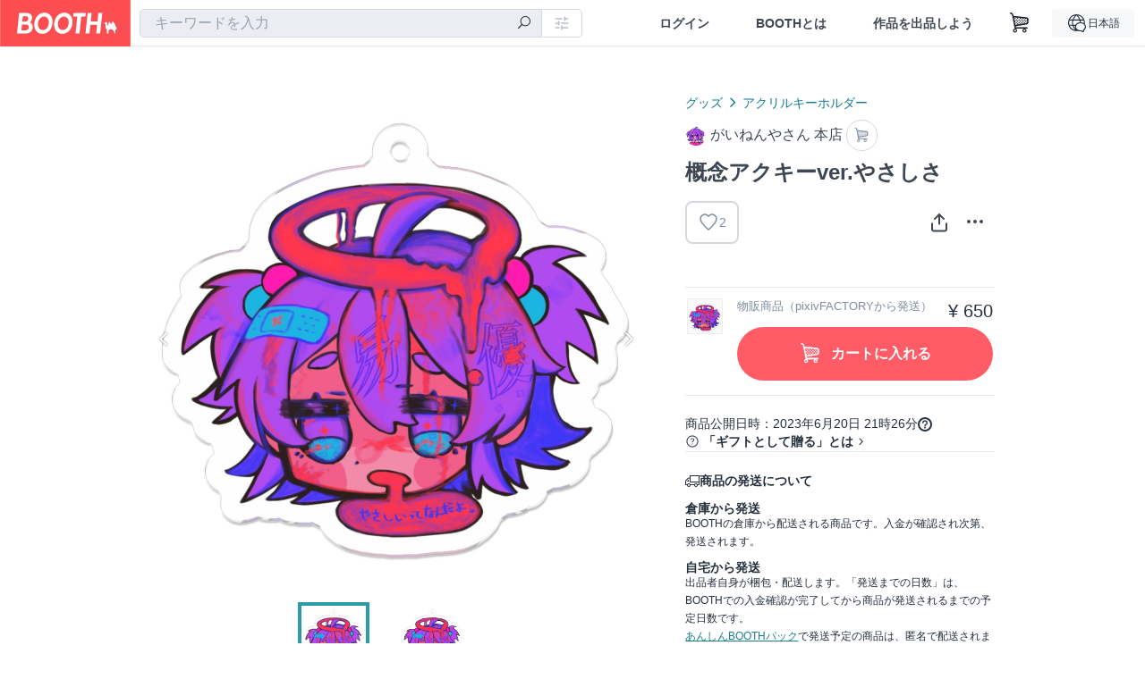

--- FILE ---
content_type: text/html; charset=utf-8
request_url: https://booth.pm/ja/items/4869823
body_size: 14805
content:
<!DOCTYPE html><html lang="ja"><head><link href="/manifest.json" rel="manifest" /><meta charset="utf-8" /><title>概念アクキーver.やさしさ - がいねんやさん 本店 - BOOTH</title>
<meta name="description" content="新鮮な概念で作られたアクリルキーホルダーです。 お早めにお召し上がりください。 この概念はpixivFACTORYで作られた概念です。サンプル画像は完成イメージのため、現実と異なる場合があります。くれぐれもご了承頂きますよう宜しくお願い申し上げます。">
<meta name="keywords" content="booth, ブース, pixiv, ピクシブ, イラスト, マンガ, 創作, オンラインストア, オンラインショップ, ネットショップ, ec, ネット通販">
<link rel="canonical" href="https://booth.pm/ja/items/4869823">
<meta name="twitter:site" content="booth_pm">
<meta name="twitter:card" content="summary_large_image">
<meta name="twitter:title" content="概念アクキーver.やさしさ - がいねんやさん 本店 - BOOTH">
<meta name="twitter:description" content="新鮮な概念で作られたアクリルキーホルダーです。 お早めにお召し上がりください。 この概念はpixivFACTORYで作られた概念です。サンプル画像は完成イメージのため、現実と異なる場合があります。くれぐれもご了承頂きますよう宜しくお願い申し上げます。">
<meta name="twitter:image" content="https://booth.pximg.net/c/1200x630_a3_g5_bffffff/4a991c52-9fc4-423d-b766-0031cdf1144d/i/4869823/3e320159-3cc1-4c7c-b6c9-8f4c8282640f_base_resized.jpg">
<meta property="og:type" content="product">
<meta property="og:title" content="概念アクキーver.やさしさ - がいねんやさん 本店 - BOOTH">
<meta property="og:description" content="新鮮な概念で作られたアクリルキーホルダーです。 お早めにお召し上がりください。 この概念はpixivFACTORYで作られた概念です。サンプル画像は完成イメージのため、現実と異なる場合があります。くれぐれもご了承頂きますよう宜しくお願い申し上げます。">
<meta property="og:image" content="https://booth.pximg.net/c/620x620/4a991c52-9fc4-423d-b766-0031cdf1144d/i/4869823/3e320159-3cc1-4c7c-b6c9-8f4c8282640f_base_resized.jpg">
<meta property="og:url" content="https://booth.pm/ja/items/4869823">
<meta name="proxy_shipping_enabled" content="true">
<meta name="robots" content="max-image-preview:large">
<meta name="ga:shop" content="">
<meta name="format-detection" content="telephone=no">
<meta name="ga_dimension1" content="customer">
<meta name="ga_dimension2" content="no"><meta content="IE=edge" http-equiv="X-UA-Compatible" /><meta content="G-RWT2QKJLDC" name="ga" /><meta content="&quot;production&quot;" name="js_const_env" /><meta content="&quot;booth.pm&quot;" name="js_const_base_domain" /><meta content="false" name="js_const_user_signed_in" /><meta content="&quot;ja&quot;" name="js_const_user_locale" /><meta content="false" name="js_const_user_locale_redirect_confirm" /><meta content="{&quot;ja&quot;:&quot;https://booth.pm/locale?locale=ja\u0026return_to=https%3A%2F%2Fbooth.pm%2Fja%2Fitems%2F4869823&quot;,&quot;en&quot;:&quot;https://booth.pm/locale?locale=en\u0026return_to=https%3A%2F%2Fbooth.pm%2Fen%2Fitems%2F4869823&quot;,&quot;ko&quot;:&quot;https://booth.pm/locale?locale=ko\u0026return_to=https%3A%2F%2Fbooth.pm%2Fko%2Fitems%2F4869823&quot;,&quot;zh-cn&quot;:&quot;https://booth.pm/locale?locale=zh-cn\u0026return_to=https%3A%2F%2Fbooth.pm%2Fzh-cn%2Fitems%2F4869823&quot;,&quot;zh-tw&quot;:&quot;https://booth.pm/locale?locale=zh-tw\u0026return_to=https%3A%2F%2Fbooth.pm%2Fzh-tw%2Fitems%2F4869823&quot;}" name="js_const_user_locale_redirect_urls" /><meta content="false" name="js_const_user_adult" /><meta content="null" name="js_const_user_uuid" /><meta content="&quot;https://accounts.booth.pm/wish_lists.json&quot;" name="js_const_wish_lists_url" /><meta content="191" name="js_const_item_name_max_length" /><meta content="6000" name="js_const_description_max_length" /><meta content="1024" name="js_const_downloadable_max_file_size" /><meta content="[&quot;.psd&quot;,&quot;.ai&quot;,&quot;.lip&quot;,&quot;.pdf&quot;,&quot;.mp3&quot;,&quot;.m4a&quot;,&quot;.wav&quot;,&quot;.aiff&quot;,&quot;.flac&quot;,&quot;.epub&quot;,&quot;.vroid&quot;,&quot;.vroidcustomitem&quot;,&quot;.vrm&quot;,&quot;.vrma&quot;,&quot;.xwear&quot;,&quot;.xavatar&quot;,&quot;.xroid&quot;,&quot;.jpg&quot;,&quot;.jpeg&quot;,&quot;.gif&quot;,&quot;.png&quot;,&quot;.mp4&quot;,&quot;.mov&quot;,&quot;.avi&quot;,&quot;.zip&quot;,&quot;.rar&quot;]" name="js_const_downloadable_acceptable_file_types" /><meta content="[&quot;.jpg&quot;,&quot;.jpeg&quot;,&quot;.gif&quot;,&quot;.png&quot;]" name="js_const_image_acceptable_file_types" /><meta content="&quot;https://creator-status.fanbox.cc&quot;" name="js_const_pixiv_fanbox_creator_endpoint" /><meta content="22" name="js_const_max_length_japanese" /><meta content="60" name="js_const_max_length_overseas" /><meta content="30" name="js_const_stock_reservation_min_stock_amount" /><meta content="&quot;71bad9c7-587e-4583-93f7-40873c573ffa&quot;" name="js_const_one_signal_app_id" /><meta content="744" name="js_const_mobile_breakpoint" /><meta content="&quot;market_show&quot;" name="js_const_ga_from" /><meta content="initial-scale=1.0" id="viewport" name="viewport" /><meta name="csrf-param" content="authenticity_token" />
<meta name="csrf-token" content="SM1l4VYNOmEbiHWpMZdxsQgbbodaeS46QmsKvXGDhEZBCdNVk6BuZf348tGODUDcMeIK7U9oFGq6jtoog2uxYw" /><link rel="stylesheet" href="https://asset.booth.pm/assets/ebb9f42a077da66e7155.css" media="all" /><style>.market-item-detail-article {
  background-repeat: no-repeat;
  background-size: cover;
  background-position: top;
  background-attachment: fixed;
}
@media screen and (min-width: 0px) and (max-width: 743px) {
  .market-item-detail-article .icon-verified {
    color: #ff5c67;
  }
}</style><style>.is-bg-image:after {
  position: static;
}
.recent_viewed_items_component {
  overflow: hidden;
  background-color: #fff;
  box-shadow: inset 0 -1px 0 0 #f2f4f5;
}
.recent_viewed_items_component .recent_viewed_items_title {
  color: #fc4d50;
  text-align: center;
  font-size: 0.6875rem;
  line-height: 2.3636363636;
  letter-spacing: 2px;
  text-transform: uppercase;
  font-family: -apple-system, BlinkMacSystemFont, Avenir-Heavy, Helvetica Neue, Segoe UI, Arial,
    ヒラギノ角ゴ ProN, Hiragino Kaku Gothic ProN, メイリオ, Meiryo, ＭＳ Ｐゴシック, sans-serif;
  font-weight: 600;
}
.recent_viewed_items_component .recent_viewed_items_wrapper {
  box-sizing: border-box;
  display: flex;
  align-items: stretch;
  justify-content: center;
  padding: 5px 4px 14px 5px;
}
.recent_viewed_items_component .recent_viewed_items_wrapper .show_history {
  display: flex;
  box-sizing: border-box;
  align-items: center;
  justify-content: center;
  flex: 0 0 8.6956521739%;
  width: 8.6956521739%;
  margin-left: 0.0905797101%;
  padding: 0 0.5435%;
  background-color: #fc4d50;
  border-radius: 2px;
  color: #fff;
  text-decoration: none;
  font-size: 0.6875rem;
  font-family: -apple-system, BlinkMacSystemFont, Avenir-Heavy, Helvetica Neue, Segoe UI, Arial,
    ヒラギノ角ゴ ProN, Hiragino Kaku Gothic ProN, メイリオ, Meiryo, ＭＳ Ｐゴシック, sans-serif;
  font-weight: 600;
}
.recent_viewed_items_component .recent_viewed_items_wrapper .recent_viewed_item_component {
  box-sizing: border-box;
  display: block;
  flex-basis: 4.6575342466%;
  flex-shrink: 0;
  width: 4.6575342466%;
  margin-right: 1.095890411%;
  background-size: cover;
  background-position: 50%;
  border-radius: 1px;
}
.recent_viewed_items_component .recent_viewed_items_wrapper .recent_viewed_item_component:hover {
  opacity: 0.89;
}
@media screen and (min-width: 0px) and (max-width: 743px) {
  .recent_viewed_items_component .recent_viewed_items_title {
    line-height: 2;
  }
  .recent_viewed_items_component .recent_viewed_items_wrapper {
    justify-content: flex-start;
    height: 100%;
    padding: 1.0666666667% 0.8%;
  }
  .recent_viewed_items_component .recent_viewed_items_wrapper .show_history {
    flex: 0 0 19.5%;
    width: 19.5%;
    margin-left: 0.3%;
    padding: 0;
    font-size: 0.5625rem;
  }
  .recent_viewed_items_component .recent_viewed_items_wrapper .recent_viewed_item_component {
    flex-basis: 12.6%;
    width: 12.6%;
    margin: 0 0.3%;
  }
}</style><style>@media screen and (min-width: 0px) and (max-width: 743px) {
  .u-align-items-sp-stretch {
    align-items: stretch !important;
  }
}</style><style>.booth-modal {
  position: fixed;
  top: 0;
  left: 0;
  right: 0;
  opacity: 0;
  visibility: hidden;
  bottom: 0;
  z-index: -1;
  overflow: auto;
  border-radius: 5px;
}
.booth-modal-on .booth-modal {
  opacity: 1;
  visibility: visible;
}
.booth-modal-on .booth-modal {
  z-index: 9500;
  -webkit-overflow-scrolling: touch;
}
.booth-overlay {
  box-sizing: border-box;
  z-index: -2;
  height: 100%;
  background: rgba(95, 105, 122, 0.39);
  position: fixed;
  top: 0;
  left: 0;
  right: 0;
  opacity: 0;
  visibility: hidden;
}
.booth-modal-on .booth-overlay {
  opacity: 1;
  visibility: visible;
  z-index: 9000;
}
.booth-modal-viewer {
  display: flex;
  justify-content: center;
  height: 100%;
}
.booth-modal-viewer-inner {
  text-align: center;
  vertical-align: middle;
  width: 100%;
  margin: auto 0;
}
.booth-modal-content-wrapper {
  display: inline-block;
  text-align: left;
  margin: 52px;
}
.booth-modal-head .btn {
  margin: 0;
  padding: 0;
  color: #fff;
}
.booth-modal-content {
  z-index: -1;
  background-color: #fff;
  box-shadow: 0 0 0 1px rgba(0, 0, 0, 0.05), 8px 8px 0 0 rgba(95, 105, 122, 0.39);
}
.booth-modal-content .panel {
  border: none;
}
.booth-modal-content .panel-head {
  background-color: #ebedf2;
  font-size: 0.8125rem;
  font-family: -apple-system, BlinkMacSystemFont, booth demi en, booth demi jp, メイリオ, Meiryo,
    ＭＳ Ｐゴシック, sans-serif;
  font-weight: 500;
}
.booth-modal-content .field {
  margin: 26px;
  padding: 0;
}
@media screen and (min-width: 0px) and (max-width: 743px) {
  .booth-modal {
    left: auto;
    right: auto;
    bottom: auto;
    box-sizing: border-box;
    width: 100%;
    height: 100%;
    margin: 0;
    padding: 0;
    border-radius: 0;
  }
  .booth-modal-content-wrapper {
    display: block;
    margin: 22px 8px;
  }
  .booth-modal-content {
    box-shadow: 0 0 0 1px rgba(0, 0, 0, 0.05);
  }
  .booth-modal-content .panel-head {
    font-size: 1rem;
  }
}</style><style>.item-card {
  position: relative;
  font-size: 1rem;
  transition: width 0.18s cubic-bezier(0.215, 0.61, 0.355, 1);
}
.item-card__summary {
  font-size: 0.8125rem;
  text-align: left;
}
.item-card__shop-name-anchor {
  color: #171d26;
  max-width: 312px;
  display: inline-block;
  overflow: hidden;
  text-overflow: ellipsis;
  white-space: nowrap;
  display: block;
}
.item-card__thumbnail-loader {
  display: none;
  position: absolute;
  left: 0;
  bottom: 0;
  right: 0;
  height: 6px;
  background-color: #c7c9d1;
  background-repeat: repeat-x;
  background-size: 40px 40px;
  background-image: linear-gradient(
    45deg,
    hsla(0, 0%, 100%, 0.3) 25%,
    transparent 0,
    transparent 50%,
    hsla(0, 0%, 100%, 0.3) 0,
    hsla(0, 0%, 100%, 0.3) 75%,
    transparent 0,
    transparent
  );
  animation: progress-bar-stripe 1s linear infinite;
}
.item-card__thumbnail-images {
  position: relative;
}
.item-card__thumbnail-images:after {
  content: '';
  display: block;
  padding-top: 100%;
}
.item-card__thumbnail-image {
  position: absolute;
  display: block;
  width: 100%;
  background-position: 50%;
  background-repeat: no-repeat;
  background-size: cover;
}
.item-card__thumbnail-image[style*='thumbnail-alert-312'][style|='background'] {
  background-size: cover;
}
.item-card__thumbnail-image:after {
  content: '';
  display: block;
  padding-top: 100%;
}</style><style>.icon-basket:before {
  content: '';
}</style><link rel="stylesheet" href="https://asset.booth.pm/assets/d9624facd2522137ec47.css" media="all" /><script src="https://asset.booth.pm/assets/727556e74b5a61d9a16f.js" defer="defer" nonce="VhY2U6N8+SsdzN0cApnscUmpz1h3KoYKOTlkvjLW6Qk="></script><script type="application/ld+json">{"@context":"https://schema.org","@type":"Product","name":"概念アクキーver.やさしさ","description":"新鮮な概念で作られたアクリルキーホルダーです。\nお早めにお召し上がりください。\n\n\nこの概念はpixivFACTORYで作られた概念です。サンプル画像は完成イメージのため、現実と異なる場合があります。くれぐれもご了承頂きますよう宜しくお願い申し上げます。","url":"https://booth.pm/ja/items/4869823","offers":{"priceCurrency":"JPY","availability":"https://schema.org/InStock","@type":"Offer","price":"650"},"brand":{"@type":"Brand","name":"がいねんやさん 本店","url":"https://zutaro.booth.pm/"},"image":"https://booth.pximg.net/c/620x620/4a991c52-9fc4-423d-b766-0031cdf1144d/i/4869823/3e320159-3cc1-4c7c-b6c9-8f4c8282640f_base_resized.jpg"}</script><link rel="icon" type="image/x-icon" href="https://asset.booth.pm/favicon.ico" /><link href="/static-images/pwa/icon_size_180.png" rel="apple-touch-icon-precomposed" /><meta /></head><body class="font-default-family flex flex-col min-h-full bg-white text-text-default text-base font-normal leading-snug desktop:leading-relaxed m-0 antialiased mobile:tracking-[-0.001em]"><header class=" sticky top-0 w-full z-[1000]" role="banner"><div><div class="w-full bg-white shadow-border300 shadow-header js-smooth-scroll-header js-sticky-header flex flex-col-reverse desktop:flex-col"><div class="[&amp;_a]:text-inherit [&amp;&gt;:nth-child(even)]:border-t"></div><nav class="flex h-[44px] desktop:h-[52px]" role="navigation"><div class="flex flex-terminal items-center shrink"><a class="block shrink-0" href="https://booth.pm/"><img alt="BOOTH" class="h-[44px] desktop:h-[52px] w-[123px] desktop:w-[146px] align-top" src="https://asset.booth.pm/assets/booth_logo-cd38e1da31e93676b081bd8f0aca2805f758f514c8e95dc3f1a8aac5e58dffec.svg" /></a><div class="w-full shrink hidden desktop:block" data-ga-from="market_show" data-portal-url="https://booth.pm/ja" data-search-params="{&quot;portal_domain&quot;:&quot;ja&quot;}" data-search-url="https://booth.pm/ja/items" id="js-item-search-box"></div></div><div class="flex items-stretch shrink-0"><div class="hidden desktop:flex"><div class="flex items-center justify-center h-[52px] no-underline text-ui-label w-auto text-[14px]"><a class="inline-block leading-none cursor-pointer box-border transition-all no-underline px-[26px] py-0 !text-text-gray600 hover:!text-[#505c6b] font-default-family font-semibold" id="sign_in" aria-label="ログイン" href="/users/sign_in">ログイン</a></div><div class="flex items-center justify-center h-[52px] no-underline text-ui-label w-auto text-[14px]"><a class="inline-block leading-none cursor-pointer box-border transition-all no-underline px-[26px] py-0 !text-text-gray600 hover:!text-[#505c6b] font-default-family font-semibold" aria-label="BOOTHとは" data-tracking="click" data-product-list="from market_show via global_nav to about" href="https://booth.pm/about">BOOTHとは</a></div><div class="flex items-center justify-center h-[52px] no-underline text-ui-label w-auto text-[14px]"><a class="inline-block leading-none cursor-pointer box-border transition-all no-underline px-[26px] py-0 !text-text-gray600 hover:!text-[#505c6b] font-default-family font-semibold" data-product-list="from market_show via nav to booth_guide" data-tracking="click" aria-label="作品を出品しよう" href="https://booth.pm/guide">作品を出品しよう</a></div></div><div class="flex desktop:hidden items-center justify-center w-[44px] h-[44px] leading-none cursor-pointer box-border text-ui-label link:text-ui-label visited:text-ui-label relative transition-all js-sp-search-trigger"><pixiv-icon name="24/BoothSearch"></pixiv-icon></div><a class="flex items-center justify-center size-[44px] desktop:size-[52px] inline-block leading-none cursor-pointer\
box-border !text-ui-label relative" id="show_cart" aria-label="ショッピングカート" href="https://booth.pm/carts"><pixiv-icon name="24/Basket"></pixiv-icon></a><div class="hidden desktop:flex items-center ml-[10px] mr-12"><div class="js-locale-switcher"></div></div><div class="desktop:hidden"><div data-activities-url="https://accounts.booth.pm/activities" data-booth-apps-url="https://booth.pm/booth_apps" data-conversations-url="https://accounts.booth.pm/conversations" data-dashboard-url="https://accounts.booth.pm/dashboard" data-faq-url="https://booth.pixiv.help/hc/" data-following-url="https://accounts.booth.pm/following" data-guide-url="https://booth.pm/guide" data-library-url="https://accounts.booth.pm/library" data-mail-notification-settings-url="https://accounts.booth.pm/notification_settings/edit" data-orders-url="https://accounts.booth.pm/orders" data-payment-url="https://booth.pm/payment" data-settings-url="https://accounts.booth.pm/settings" data-shop-exists="false" data-shop-manage-conversations-url="https://manage.booth.pm/conversations" data-shop-manage-items-url="https://manage.booth.pm/items" data-shop-manage-orders-url="https://manage.booth.pm/orders" data-shop-manage-sales-url="https://manage.booth.pm/sales" data-shop-manage-url="https://manage.booth.pm/" data-shop-manage-warehouse-url="https://manage.booth.pm/warehouse/reservations" data-signed-in="false" data-signin-url="/users/sign_in" data-signout-url="/users/sign_out" data-trading-url="https://booth.pm/trading_flowchart" id="js-navigation"></div></div></div></nav></div></div></header><div class="msg"></div><div class="fixed top-0 w-full z-[2000]" id="js-flash-message"></div><div id="js-toast-message"></div><div class="page-wrap box-border relative z-[2] flex-grow basis-auto bg-[#f1f5f8] shadow-[1px_0_0_0_rgba(0,0,0,0.05)] transition-all duration-[180ms] ease-in min-w-[970px] mobile:min-w-[auto]"><main role="main"><div class="market" data-ga-tracking-id="" data-product-brand="zutaro" data-product-category="177" data-product-event="" data-product-id="4869823" data-product-list="market_show" data-product-name="概念アクキーver.やさしさ" data-product-price="650" data-tracking="detail_item" id="items"><div class="market"></div><div data-page-type="market" id="js-item"></div><article><div class="market market-item-detail item-info-detail !bg-white"><div class="market-item-detail-article flex flex-col u-pb-400 items-center"><div class="container"><div class="market-item-detail__exhibition-banner"></div><div id="js-item-order"></div><div id="js-item-gift"></div><div class="u-pt-600 flex"><div class="summary !order-[1] l-col-2of5 u-pl-600"><div class="mobile:px-16 mobile:py-0"><div class="my-16 desktop:mt-0"><header class="auto-cols-[100%] gap-8 grid text-text-gray600 shop__text"><div id="js-item-category-breadcrumbs"></div><div class="empty:hidden flex gap-4 items-center"></div><div class="flex"><a class="grid grid-cols-[auto_1fr_min-content] gap-4 items-center no-underline w-fit !text-current" data-product-list="from market_show via market_item_detail to shop_index" data-tracking="click" target="_blank" rel="noopener" href="https://zutaro.booth.pm/"><img alt="がいねんやさん 本店" class="h-[24px] rounded-oval w-[24px]" src="https://booth.pximg.net/c/48x48/users/9019036/icon_image/e34e4010-125c-4027-9aff-e28a9afce251_base_resized.jpg" /><span class="text-ellipsis break-all whitespace-pre text-16 overflow-hidden">がいねんやさん 本店</span></a><a class="grid grid-cols-[auto_1fr_min-content] border border-border500 p-8 items-center no-underline rounded-oval text-text-gray300 shop__background--contents shop__border--text40 shop__text" title="カート" href="https://zutaro.booth.pm/cart"><pixiv-icon name="24/Basket" unsafe-non-guideline-scale="0.7"></pixiv-icon></a></div><h2 class="font-bold leading-[32px] m-0 text-[24px] break-all">概念アクキーver.やさしさ</h2><div class="flex items-start mt-8"><div class="mr-auto"><div id="js-item-wishlist-button"></div></div><div class="mt-[11px]" id="js-item-share-buttons"></div><div class="mt-[6px]" id="js-item-menu-buttons"></div></div></header></div><div><ul class="variations u-mt-300 border-b border-b-border300" id="variations"><li class="variation-item border-t border-t-border300"><div class="flex"><div class="js-factory-image market-item-variation-thumbnail" data-origins="[&quot;https://factory.pixiv.net/files/uploads/i/conceptual_drawing/ec4d9360-4e24-4151-a3ff-d6a1275992d7/canvas_b694793d16.png&quot;]"><div><img src="https://factory.pixiv.net/files/uploads/i/conceptual_drawing/ec4d9360-4e24-4151-a3ff-d6a1275992d7/lightweight_b694793d16.png" /></div></div><div class="min-w-0 flex-[1]"><div class="flex"><div class="min-w-0 flex flex-col u-mr-500 flex-[1]"><div class="u-tpg-caption1 text-text-gray300">物販商品（pixivFACTORYから発送）</div></div><div class="variation-price text-right">¥ 650</div></div><div class="variation-cart"><div class="cart-button-wrap"><form class="button_to" method="post" action="https://zutaro.booth.pm/cart?added_to_cart=true&amp;via=market"><input type="hidden" name="_method" value="patch" /><button class="btn rounded-oval add-cart full-length" data-product-id="4869823" data-product-name="概念アクキーver.やさしさ" data-product-price="650" data-product-brand="zutaro" data-product-category="177" data-product-variant="8174018" data-tracking="add_item" data-product-list="from market_show via market to add_item" data-ga-tracking-id="" type="submit"><input type="hidden" name="cart_item[variation_id]" id="cart_item_variation_id" value="8174018" /><i class="icon-basket bigger"></i><div class="cmd-label">カートに入れる</div></button><input type="hidden" name="authenticity_token" value="Bw0_LdTee7ZzP_ZVC5t-lEmdtSWLGQZufgXLRCIs2L0OyYmZEXMvspVPcS20AU_5cGTRT54IPD6G4BvR0MTtmA" /></form></div></div></div></div></li></ul></div></div><div class="flex flex-col gap-24 py-24"><div id="js-item-published-date"></div><h4 class="typography-14 shop-theme-text--default flex items-center !m-0" style="font-feature-settings: &quot;palt&quot;;"><pixiv-icon name="32/Question" unsafe-non-guideline-scale="0.5"></pixiv-icon><a target="_blank" class="ml-4 no-underline hover:underline shop-theme-text--default" rel="noopener" href="https://booth.pixiv.help/hc/ja/sections/13288068355225">「ギフトとして贈る」とは</a><i class="icon-arrow-open-right s-1x"></i></h4><div class="!p-0" data-has-privacy-policy="false" id="js-item-payment-and-shipping-terms"></div></div></div><div class="l-col-3of5 u-pr-500 !order-[0]"><div class="primary-image-area"><div><div class="market-item-detail-item-image-wrapper"><img alt="概念アクキーver.やさしさ" class="market-item-detail-item-image" data-origin="https://booth.pximg.net/4a991c52-9fc4-423d-b766-0031cdf1144d/i/4869823/3e320159-3cc1-4c7c-b6c9-8f4c8282640f.png" src="https://booth.pximg.net/4a991c52-9fc4-423d-b766-0031cdf1144d/i/4869823/3e320159-3cc1-4c7c-b6c9-8f4c8282640f_base_resized.jpg" /></div></div><div><div class="market-item-detail-item-image-wrapper"><img alt="アクリルキーホルダー - 50 x 50 (mm)" class="market-item-detail-item-image" data-origin="https://factory.pixiv.net/files/uploads/i/conceptual_drawing/ec4d9360-4e24-4151-a3ff-d6a1275992d7/canvas_b694793d16.png" src="https://factory.pixiv.net/files/uploads/i/conceptual_drawing/ec4d9360-4e24-4151-a3ff-d6a1275992d7/canvas_b694793d16.png" /><span class="factory-item-variation-name text-center">アクリルキーホルダー - 50 x 50 (mm)</span></div></div></div><div class="primary-image-thumbnails image-list mobile:hidden"><a class="pointer"><div class="slick-thumbnail-border"><img src="https://booth.pximg.net/c/72x72_a2_g5/4a991c52-9fc4-423d-b766-0031cdf1144d/i/4869823/3e320159-3cc1-4c7c-b6c9-8f4c8282640f_base_resized.jpg" /></div></a><a class="pointer"><div class="slick-thumbnail-border"><img src="https://factory.pixiv.net/files/uploads/i/conceptual_drawing/ec4d9360-4e24-4151-a3ff-d6a1275992d7/lightweight_b694793d16.png" /></div></a></div><div class="u-my-300 rounded-4 !bg-ui-background400"></div><section class="main-info-column"><div class="js-market-item-detail-description description"><p class="autolink break-words typography-16 whitespace-pre-line">新鮮な概念で作られたアクリルキーホルダーです。
お早めにお召し上がりください。


この概念はpixivFACTORYで作られた概念です。サンプル画像は完成イメージのため、現実と異なる場合があります。くれぐれもご了承頂きますよう宜しくお願い申し上げます。</p><div class="factory-description"><span class="autolink u-text-wrap">詳しい製品仕様は<a target="_blank" rel="noopener" href="https://factory.pixiv.net/products/standard_acrylic_key_chain/content#specs">こちら</a>をご確認ください。<div class="u-mb-500"><h4>発送予定日</h4><ul class="list list--inset shop__border--text40"><li class="legacy-list-item"><div class="legacy-list-item__center u-sp-block"><div class="legacy-list-item__content"><div class="text-14">アクリルキーホルダー - 50 x 50 (mm)</div><div class="u-tpg-caption1">(50 x 50 (mm) - アクリル)</div></div></div><div class="legacy-list-item__right u-sp-block"><div class="legacy-list-item__content"><div class="mobile:block">2026/02/06</div></div></div></li></ul><span class="u-tpg-caption1">※お振込を確認してから製造を開始するため、銀行・コンビニ決済でお支払いの際は記載されている発送予定日より遅くなる場合があります。</span></div></span></div></div></section><div class="my-40"></div></div></div><div class="pt-8 pb-40 desktop:pt-40"><div id="js-item-tag-list"></div></div><div class="shop-items border-t border-t-border300 u-py-500 u-pb-sp-200"><div class="mobile:px-16 mobile:py-0 container"><section><div class="flex flex-row items-center u-align-items-sp-stretch u-mb-300 mobile:flex-col"><div class="shop-info flex items-center u-mb-sp-300 mr-auto"><div class="shop-items-owner-info"><a target="_blank" class="nav" data-tracking="click" data-product-list="from market_show to shop_index via shop_name" rel="noopener" href="https://zutaro.booth.pm/"><div class="user-avatar" style="background-image: url(https://booth.pximg.net/c/128x128/users/9019036/icon_image/e34e4010-125c-4027-9aff-e28a9afce251_base_resized.jpg)" title="ずぅ"></div></a></div><div class="shop-name overflow-hidden whitespace-nowrap text-ellipsis"><a class="nav u-tpg-title2" target="_blank" data-product-list="from market_show via shop_items to shop_index" data-tracking="click" rel="noopener" href="https://zutaro.booth.pm/">がいねんやさん 本店</a></div></div><div class="js-follow-button" data-follow-path="/follow/zutaro" data-ga-from="market_show" data-subdomain="zutaro"></div><div class="js-fanbox-link u-ml-300 u-mt-sp-200 mobile:!ml-0"><a class="btn small fanbox mobile:w-full flex items-center justify-center" target="_blank" data-product-list="fanbox" data-pixiv-uid="59457811" rel="noopener" href="#"><span class="cmd-label">FANBOX開設中</span></a></div></div></section><ul class="l-cards-5cols l-cards-sp-2cols"><li class="item-card l-card " data-product-brand="zutaro" data-product-category="68" data-product-event="" data-product-id="5978080" data-product-list="from market_show via shop_items_multiline to market_item" data-product-name="概念シールver.夏休み" data-product-price="580" data-tracking="impression_item"><div class="item-card__wrap" id="item_5978080"><div class="item-card__thumbnail js-thumbnail"><div class="item-card__thumbnail-images"><a target="_self" class="js-thumbnail-image item-card__thumbnail-image lazyload" data-tracking="click_item" data-original="https://booth.pximg.net/c/300x300_a2_g5/4a991c52-9fc4-423d-b766-0031cdf1144d/i/5978080/4c5f3607-0010-46fd-b520-3d0e7782c44f_base_resized.jpg" href="https://booth.pm/ja/items/5978080"></a><a target="_self" class="js-thumbnail-image item-card__thumbnail-image !hidden" data-tracking="click_item" data-original="https://booth.pximg.net/c/300x300_a2_g5/4a991c52-9fc4-423d-b766-0031cdf1144d/i/5978080/1185eda4-5406-48db-9d43-7fb23f6ffc77_base_resized.jpg" href="https://booth.pm/ja/items/5978080"></a><a target="_self" class="js-thumbnail-image item-card__thumbnail-image !hidden" data-tracking="click_item" data-original="https://booth.pximg.net/c/300x300_a2_g5/4a991c52-9fc4-423d-b766-0031cdf1144d/i/5978080/0354740f-48c3-4b88-83c8-71fd87771c7b_base_resized.jpg" href="https://booth.pm/ja/items/5978080"></a><div class="item-card__thumbnail-loader js-loader"></div></div><div class="item-card__eventname-flags"></div></div><div class="item-card__summary"><div class="item-card__category"><a class="item-card__category-anchor nav-reverse" data-product-list="from market_show via shop_items_multiline to category_index" data-tracking="click" href="https://booth.pm/ja/browse/%E3%82%B7%E3%83%BC%E3%83%AB%E3%83%BB%E3%82%B9%E3%83%86%E3%83%83%E3%82%AB%E3%83%BC">シール・ステッカー</a></div><div class="l-item-card-badge flex flex-wrap gap-4 mt-2 empty:mt-0"></div><div class="item-card__title"><a target="_self" class="item-card__title-anchor--multiline nav !min-h-[auto]" data-tracking="click_item" href="https://booth.pm/ja/items/5978080">概念シールver.夏休み</a></div><div class="item-card__shop-info"><a class="item-card__shop-name-anchor nav" target="_blank" data-product-list="from market_show via shop_items_multiline to shop_index" data-tracking="click" rel="noopener" href="https://zutaro.booth.pm/"><div class="flex items-center"><img alt="がいねんやさん 本店" class="user-avatar at-item-footer lazyload" data-original="https://booth.pximg.net/c/48x48/users/9019036/icon_image/e34e4010-125c-4027-9aff-e28a9afce251_base_resized.jpg" /><div class="item-card__shop-name">がいねんやさん 本店</div></div></a></div><div class="flex items-center justify-between mt-2"><div class="price text-primary400 text-left u-tpg-caption2">¥ 580~</div><div class="l-item-card-favorite"><div class="js-item-card-wish-list-button" data-ga-from="market_show" data-ga-via="shop_items_multiline" data-item-id="5978080"></div></div></div></div></div></li><li class="item-card l-card " data-product-brand="zutaro" data-product-category="177" data-product-event="" data-product-id="4869840" data-product-list="from market_show via shop_items_multiline to market_item" data-product-name="概念アクキー(コーティング)ver.やさしさ" data-product-price="1120" data-tracking="impression_item"><div class="item-card__wrap" id="item_4869840"><div class="item-card__thumbnail js-thumbnail"><div class="item-card__thumbnail-images"><a target="_self" class="js-thumbnail-image item-card__thumbnail-image lazyload" data-tracking="click_item" data-original="https://booth.pximg.net/c/300x300_a2_g5/4a991c52-9fc4-423d-b766-0031cdf1144d/i/4869840/34d087e5-e2b8-47b7-b803-6be42950307d_base_resized.jpg" href="https://booth.pm/ja/items/4869840"></a><div class="item-card__thumbnail-loader js-loader"></div></div><div class="item-card__eventname-flags"></div></div><div class="item-card__summary"><div class="item-card__category"><a class="item-card__category-anchor nav-reverse" data-product-list="from market_show via shop_items_multiline to category_index" data-tracking="click" href="https://booth.pm/ja/browse/%E3%82%A2%E3%82%AF%E3%83%AA%E3%83%AB%E3%82%AD%E3%83%BC%E3%83%9B%E3%83%AB%E3%83%80%E3%83%BC">アクリルキーホルダー</a></div><div class="l-item-card-badge flex flex-wrap gap-4 mt-2 empty:mt-0"></div><div class="item-card__title"><a target="_self" class="item-card__title-anchor--multiline nav !min-h-[auto]" data-tracking="click_item" href="https://booth.pm/ja/items/4869840">概念アクキー(コーティング)ver.やさしさ</a></div><div class="item-card__shop-info"><a class="item-card__shop-name-anchor nav" target="_blank" data-product-list="from market_show via shop_items_multiline to shop_index" data-tracking="click" rel="noopener" href="https://zutaro.booth.pm/"><div class="flex items-center"><img alt="がいねんやさん 本店" class="user-avatar at-item-footer lazyload" data-original="https://booth.pximg.net/c/48x48/users/9019036/icon_image/e34e4010-125c-4027-9aff-e28a9afce251_base_resized.jpg" /><div class="item-card__shop-name">がいねんやさん 本店</div></div></a></div><div class="flex items-center justify-between mt-2"><div class="price text-primary400 text-left u-tpg-caption2">¥ 1,120</div><div class="l-item-card-favorite"><div class="js-item-card-wish-list-button" data-ga-from="market_show" data-ga-via="shop_items_multiline" data-item-id="4869840"></div></div></div></div></div></li><li class="item-card l-card " data-product-brand="zutaro" data-product-category="68" data-product-event="" data-product-id="4869810" data-product-list="from market_show via shop_items_multiline to market_item" data-product-name="概念シールver.やさしさ" data-product-price="580" data-tracking="impression_item"><div class="item-card__wrap" id="item_4869810"><div class="item-card__thumbnail js-thumbnail"><div class="item-card__thumbnail-images"><a target="_self" class="js-thumbnail-image item-card__thumbnail-image lazyload" data-tracking="click_item" data-original="https://booth.pximg.net/c/300x300_a2_g5/4a991c52-9fc4-423d-b766-0031cdf1144d/i/4869810/c440ed4a-1b41-436d-ac7e-32d1104c58b6_base_resized.jpg" href="https://booth.pm/ja/items/4869810"></a><a target="_self" class="js-thumbnail-image item-card__thumbnail-image !hidden" data-tracking="click_item" data-original="https://booth.pximg.net/c/300x300_a2_g5/4a991c52-9fc4-423d-b766-0031cdf1144d/i/4869810/9dce5ed4-9d38-4c05-97c2-e3feda9ed751_base_resized.jpg" href="https://booth.pm/ja/items/4869810"></a><div class="item-card__thumbnail-loader js-loader"></div></div><div class="item-card__eventname-flags"></div></div><div class="item-card__summary"><div class="item-card__category"><a class="item-card__category-anchor nav-reverse" data-product-list="from market_show via shop_items_multiline to category_index" data-tracking="click" href="https://booth.pm/ja/browse/%E3%82%B7%E3%83%BC%E3%83%AB%E3%83%BB%E3%82%B9%E3%83%86%E3%83%83%E3%82%AB%E3%83%BC">シール・ステッカー</a></div><div class="l-item-card-badge flex flex-wrap gap-4 mt-2 empty:mt-0"></div><div class="item-card__title"><a target="_self" class="item-card__title-anchor--multiline nav !min-h-[auto]" data-tracking="click_item" href="https://booth.pm/ja/items/4869810">概念シールver.やさしさ</a></div><div class="item-card__shop-info"><a class="item-card__shop-name-anchor nav" target="_blank" data-product-list="from market_show via shop_items_multiline to shop_index" data-tracking="click" rel="noopener" href="https://zutaro.booth.pm/"><div class="flex items-center"><img alt="がいねんやさん 本店" class="user-avatar at-item-footer lazyload" data-original="https://booth.pximg.net/c/48x48/users/9019036/icon_image/e34e4010-125c-4027-9aff-e28a9afce251_base_resized.jpg" /><div class="item-card__shop-name">がいねんやさん 本店</div></div></a></div><div class="flex items-center justify-between mt-2"><div class="price text-primary400 text-left u-tpg-caption2">¥ 580~</div><div class="l-item-card-favorite"><div class="js-item-card-wish-list-button" data-ga-from="market_show" data-ga-via="shop_items_multiline" data-item-id="4869810"></div></div></div></div></div></li><li class="item-card l-card " data-product-brand="zutaro" data-product-category="184" data-product-event="" data-product-id="4869781" data-product-list="from market_show via shop_items_multiline to market_item" data-product-name="概念アクリルバッジver.やさしさ" data-product-price="1100" data-tracking="impression_item"><div class="item-card__wrap" id="item_4869781"><div class="item-card__thumbnail js-thumbnail"><div class="item-card__thumbnail-images"><a target="_self" class="js-thumbnail-image item-card__thumbnail-image lazyload" data-tracking="click_item" data-original="https://booth.pximg.net/c/300x300_a2_g5/4a991c52-9fc4-423d-b766-0031cdf1144d/i/4869781/b7de86bc-2d73-488e-921b-0b3c23b94c15_base_resized.jpg" href="https://booth.pm/ja/items/4869781"></a><a target="_self" class="js-thumbnail-image item-card__thumbnail-image !hidden" data-tracking="click_item" data-original="https://booth.pximg.net/c/300x300_a2_g5/4a991c52-9fc4-423d-b766-0031cdf1144d/i/4869781/2afb2254-ce22-4089-9242-df14a0e86e9c_base_resized.jpg" href="https://booth.pm/ja/items/4869781"></a><div class="item-card__thumbnail-loader js-loader"></div></div><div class="item-card__eventname-flags"></div></div><div class="item-card__summary"><div class="item-card__category"><a class="item-card__category-anchor nav-reverse" data-product-list="from market_show via shop_items_multiline to category_index" data-tracking="click" href="https://booth.pm/ja/browse/%E3%82%A2%E3%82%AF%E3%83%AA%E3%83%AB%E3%83%90%E3%83%83%E3%82%B8">アクリルバッジ</a></div><div class="l-item-card-badge flex flex-wrap gap-4 mt-2 empty:mt-0"></div><div class="item-card__title"><a target="_self" class="item-card__title-anchor--multiline nav !min-h-[auto]" data-tracking="click_item" href="https://booth.pm/ja/items/4869781">概念アクリルバッジver.やさしさ</a></div><div class="item-card__shop-info"><a class="item-card__shop-name-anchor nav" target="_blank" data-product-list="from market_show via shop_items_multiline to shop_index" data-tracking="click" rel="noopener" href="https://zutaro.booth.pm/"><div class="flex items-center"><img alt="がいねんやさん 本店" class="user-avatar at-item-footer lazyload" data-original="https://booth.pximg.net/c/48x48/users/9019036/icon_image/e34e4010-125c-4027-9aff-e28a9afce251_base_resized.jpg" /><div class="item-card__shop-name">がいねんやさん 本店</div></div></a></div><div class="flex items-center justify-between mt-2"><div class="price text-primary400 text-left u-tpg-caption2">¥ 1,100~</div><div class="l-item-card-favorite"><div class="js-item-card-wish-list-button" data-ga-from="market_show" data-ga-via="shop_items_multiline" data-item-id="4869781"></div></div></div></div></div></li><li class="item-card l-card " data-product-brand="zutaro" data-product-category="68" data-product-event="" data-product-id="4274917" data-product-list="from market_show via shop_items_multiline to market_item" data-product-name="概念シールver.ピース" data-product-price="580" data-tracking="impression_item"><div class="item-card__wrap" id="item_4274917"><div class="item-card__thumbnail js-thumbnail"><div class="item-card__thumbnail-images"><a target="_self" class="js-thumbnail-image item-card__thumbnail-image lazyload" data-tracking="click_item" data-original="https://booth.pximg.net/c/300x300_a2_g5/4a991c52-9fc4-423d-b766-0031cdf1144d/i/4274917/de79b684-9e92-4915-ab73-fee02adb9883_base_resized.jpg" href="https://booth.pm/ja/items/4274917"></a><a target="_self" class="js-thumbnail-image item-card__thumbnail-image !hidden" data-tracking="click_item" data-original="https://booth.pximg.net/c/300x300_a2_g5/4a991c52-9fc4-423d-b766-0031cdf1144d/i/4274917/5b5c4098-07ad-4d3b-b55c-fe17e4952401_base_resized.jpg" href="https://booth.pm/ja/items/4274917"></a><a target="_self" class="js-thumbnail-image item-card__thumbnail-image !hidden" data-tracking="click_item" data-original="https://booth.pximg.net/c/300x300_a2_g5/4a991c52-9fc4-423d-b766-0031cdf1144d/i/4274917/fab4f61d-7fd5-49f5-8f8d-678ddbf6601a_base_resized.jpg" href="https://booth.pm/ja/items/4274917"></a><div class="item-card__thumbnail-loader js-loader"></div></div><div class="item-card__eventname-flags"></div></div><div class="item-card__summary"><div class="item-card__category"><a class="item-card__category-anchor nav-reverse" data-product-list="from market_show via shop_items_multiline to category_index" data-tracking="click" href="https://booth.pm/ja/browse/%E3%82%B7%E3%83%BC%E3%83%AB%E3%83%BB%E3%82%B9%E3%83%86%E3%83%83%E3%82%AB%E3%83%BC">シール・ステッカー</a></div><div class="l-item-card-badge flex flex-wrap gap-4 mt-2 empty:mt-0"></div><div class="item-card__title"><a target="_self" class="item-card__title-anchor--multiline nav !min-h-[auto]" data-tracking="click_item" href="https://booth.pm/ja/items/4274917">概念シールver.ピース</a></div><div class="item-card__shop-info"><a class="item-card__shop-name-anchor nav" target="_blank" data-product-list="from market_show via shop_items_multiline to shop_index" data-tracking="click" rel="noopener" href="https://zutaro.booth.pm/"><div class="flex items-center"><img alt="がいねんやさん 本店" class="user-avatar at-item-footer lazyload" data-original="https://booth.pximg.net/c/48x48/users/9019036/icon_image/e34e4010-125c-4027-9aff-e28a9afce251_base_resized.jpg" /><div class="item-card__shop-name">がいねんやさん 本店</div></div></a></div><div class="flex items-center justify-between mt-2"><div class="price text-primary400 text-left u-tpg-caption2">¥ 580~</div><div class="l-item-card-favorite"><div class="js-item-card-wish-list-button" data-ga-from="market_show" data-ga-via="shop_items_multiline" data-item-id="4274917"></div></div></div></div></div></li><li class="item-card l-card !hidden" data-product-brand="zutaro" data-product-category="177" data-product-event="" data-product-id="3549693" data-product-list="from market_show via shop_items_multiline to market_item closed" data-product-name="概念アクキーver.ピース" data-product-price="650" data-tracking="impression_item"><div class="item-card__wrap" id="item_3549693"><div class="item-card__thumbnail js-thumbnail"><div class="item-card__thumbnail-images"><a target="_self" class="js-thumbnail-image item-card__thumbnail-image lazyload" data-tracking="click_item" data-original="https://booth.pximg.net/c/300x300_a2_g5/4a991c52-9fc4-423d-b766-0031cdf1144d/i/3549693/f1d3a0fa-29b3-4c8c-a365-8e27ed947ca6_base_resized.jpg" href="https://booth.pm/ja/items/3549693"></a><div class="item-card__thumbnail-loader js-loader"></div></div><div class="item-card__eventname-flags"></div></div><div class="item-card__summary"><div class="item-card__category"><a class="item-card__category-anchor nav-reverse" data-product-list="from market_show via shop_items_multiline to category_index" data-tracking="click" href="https://booth.pm/ja/browse/%E3%82%A2%E3%82%AF%E3%83%AA%E3%83%AB%E3%82%AD%E3%83%BC%E3%83%9B%E3%83%AB%E3%83%80%E3%83%BC">アクリルキーホルダー</a></div><div class="l-item-card-badge flex flex-wrap gap-4 mt-2 empty:mt-0"></div><div class="item-card__title"><a target="_self" class="item-card__title-anchor--multiline nav !min-h-[auto]" data-tracking="click_item" href="https://booth.pm/ja/items/3549693">概念アクキーver.ピース</a></div><div class="item-card__shop-info"><a class="item-card__shop-name-anchor nav" target="_blank" data-product-list="from market_show via shop_items_multiline to shop_index" data-tracking="click" rel="noopener" href="https://zutaro.booth.pm/"><div class="flex items-center"><img alt="がいねんやさん 本店" class="user-avatar at-item-footer lazyload" data-original="https://booth.pximg.net/c/48x48/users/9019036/icon_image/e34e4010-125c-4027-9aff-e28a9afce251_base_resized.jpg" /><div class="item-card__shop-name">がいねんやさん 本店</div></div></a></div><div class="flex items-center justify-between mt-2"><div class="price text-primary400 text-left u-tpg-caption2">¥ 650~</div><div class="l-item-card-favorite"><div class="js-item-card-wish-list-button" data-ga-from="market_show" data-ga-via="shop_items_multiline" data-item-id="3549693"></div></div></div></div></div></li><li class="item-card l-card !hidden" data-product-brand="zutaro" data-product-category="174" data-product-event="" data-product-id="3342541" data-product-list="from market_show via shop_items_multiline to market_item closed" data-product-name="概念缶バッジver.あにまる" data-product-price="770" data-tracking="impression_item"><div class="item-card__wrap" id="item_3342541"><div class="item-card__thumbnail js-thumbnail"><div class="item-card__thumbnail-images"><a target="_self" class="js-thumbnail-image item-card__thumbnail-image lazyload" data-tracking="click_item" data-original="https://booth.pximg.net/c/300x300_a2_g5/4a991c52-9fc4-423d-b766-0031cdf1144d/i/3342541/77a7a5aa-ad4a-483f-b7e6-20a4621efb17_base_resized.jpg" href="https://booth.pm/ja/items/3342541"></a><div class="item-card__thumbnail-loader js-loader"></div></div><div class="item-card__eventname-flags"></div></div><div class="item-card__summary"><div class="item-card__category"><a class="item-card__category-anchor nav-reverse" data-product-list="from market_show via shop_items_multiline to category_index" data-tracking="click" href="https://booth.pm/ja/browse/%E7%BC%B6%E3%83%90%E3%83%83%E3%82%B8">缶バッジ</a></div><div class="l-item-card-badge flex flex-wrap gap-4 mt-2 empty:mt-0"></div><div class="item-card__title"><a target="_self" class="item-card__title-anchor--multiline nav !min-h-[auto]" data-tracking="click_item" href="https://booth.pm/ja/items/3342541">概念缶バッジver.あにまる</a></div><div class="item-card__shop-info"><a class="item-card__shop-name-anchor nav" target="_blank" data-product-list="from market_show via shop_items_multiline to shop_index" data-tracking="click" rel="noopener" href="https://zutaro.booth.pm/"><div class="flex items-center"><img alt="がいねんやさん 本店" class="user-avatar at-item-footer lazyload" data-original="https://booth.pximg.net/c/48x48/users/9019036/icon_image/e34e4010-125c-4027-9aff-e28a9afce251_base_resized.jpg" /><div class="item-card__shop-name">がいねんやさん 本店</div></div></a></div><div class="flex items-center justify-between mt-2"><div class="price text-primary400 text-left u-tpg-caption2">¥ 770</div><div class="l-item-card-favorite"><div class="js-item-card-wish-list-button" data-ga-from="market_show" data-ga-via="shop_items_multiline" data-item-id="3342541"></div></div></div></div></div></li><li class="item-card l-card !hidden" data-product-brand="zutaro" data-product-category="68" data-product-event="" data-product-id="3342528" data-product-list="from market_show via shop_items_multiline to market_item closed" data-product-name="概念シールver.狼" data-product-price="580" data-tracking="impression_item"><div class="item-card__wrap" id="item_3342528"><div class="item-card__thumbnail js-thumbnail"><div class="item-card__thumbnail-images"><a target="_self" class="js-thumbnail-image item-card__thumbnail-image lazyload" data-tracking="click_item" data-original="https://booth.pximg.net/c/300x300_a2_g5/4a991c52-9fc4-423d-b766-0031cdf1144d/i/3342528/1dc5c8e7-43f1-44d1-a940-0552bc05744b_base_resized.jpg" href="https://booth.pm/ja/items/3342528"></a><a target="_self" class="js-thumbnail-image item-card__thumbnail-image !hidden" data-tracking="click_item" data-original="https://booth.pximg.net/c/300x300_a2_g5/4a991c52-9fc4-423d-b766-0031cdf1144d/i/3342528/634e59e5-3f5e-4521-ae10-cd37f33402a0_base_resized.jpg" href="https://booth.pm/ja/items/3342528"></a><a target="_self" class="js-thumbnail-image item-card__thumbnail-image !hidden" data-tracking="click_item" data-original="https://booth.pximg.net/c/300x300_a2_g5/4a991c52-9fc4-423d-b766-0031cdf1144d/i/3342528/c6984e1f-a335-4a83-b4f1-e453587c3477_base_resized.jpg" href="https://booth.pm/ja/items/3342528"></a><div class="item-card__thumbnail-loader js-loader"></div></div><div class="item-card__eventname-flags"></div></div><div class="item-card__summary"><div class="item-card__category"><a class="item-card__category-anchor nav-reverse" data-product-list="from market_show via shop_items_multiline to category_index" data-tracking="click" href="https://booth.pm/ja/browse/%E3%82%B7%E3%83%BC%E3%83%AB%E3%83%BB%E3%82%B9%E3%83%86%E3%83%83%E3%82%AB%E3%83%BC">シール・ステッカー</a></div><div class="l-item-card-badge flex flex-wrap gap-4 mt-2 empty:mt-0"></div><div class="item-card__title"><a target="_self" class="item-card__title-anchor--multiline nav !min-h-[auto]" data-tracking="click_item" href="https://booth.pm/ja/items/3342528">概念シールver.狼</a></div><div class="item-card__shop-info"><a class="item-card__shop-name-anchor nav" target="_blank" data-product-list="from market_show via shop_items_multiline to shop_index" data-tracking="click" rel="noopener" href="https://zutaro.booth.pm/"><div class="flex items-center"><img alt="がいねんやさん 本店" class="user-avatar at-item-footer lazyload" data-original="https://booth.pximg.net/c/48x48/users/9019036/icon_image/e34e4010-125c-4027-9aff-e28a9afce251_base_resized.jpg" /><div class="item-card__shop-name">がいねんやさん 本店</div></div></a></div><div class="flex items-center justify-between mt-2"><div class="price text-primary400 text-left u-tpg-caption2">¥ 580~</div><div class="l-item-card-favorite"><div class="js-item-card-wish-list-button" data-ga-from="market_show" data-ga-via="shop_items_multiline" data-item-id="3342528"></div></div></div></div></div></li><li class="item-card l-card !hidden" data-product-brand="zutaro" data-product-category="181" data-product-event="" data-product-id="3342522" data-product-list="from market_show via shop_items_multiline to market_item closed" data-product-name="概念アクスタver.狼" data-product-price="1500" data-tracking="impression_item"><div class="item-card__wrap" id="item_3342522"><div class="item-card__thumbnail js-thumbnail"><div class="item-card__thumbnail-images"><a target="_self" class="js-thumbnail-image item-card__thumbnail-image lazyload" data-tracking="click_item" data-original="https://booth.pximg.net/c/300x300_a2_g5/4a991c52-9fc4-423d-b766-0031cdf1144d/i/3342522/c2e83c21-b5e5-4bc3-b422-6298e06b651a_base_resized.jpg" href="https://booth.pm/ja/items/3342522"></a><a target="_self" class="js-thumbnail-image item-card__thumbnail-image !hidden" data-tracking="click_item" data-original="https://booth.pximg.net/c/300x300_a2_g5/4a991c52-9fc4-423d-b766-0031cdf1144d/i/3342522/456c9d43-2b9a-4b47-ba31-9e73a363e69e_base_resized.jpg" href="https://booth.pm/ja/items/3342522"></a><a target="_self" class="js-thumbnail-image item-card__thumbnail-image !hidden" data-tracking="click_item" data-original="https://booth.pximg.net/c/300x300_a2_g5/4a991c52-9fc4-423d-b766-0031cdf1144d/i/3342522/686d65b6-8885-4fe7-a0ea-521124cfeca1_base_resized.jpg" href="https://booth.pm/ja/items/3342522"></a><div class="item-card__thumbnail-loader js-loader"></div></div><div class="item-card__eventname-flags"></div></div><div class="item-card__summary"><div class="item-card__category"><a class="item-card__category-anchor nav-reverse" data-product-list="from market_show via shop_items_multiline to category_index" data-tracking="click" href="https://booth.pm/ja/browse/%E3%82%A2%E3%82%AF%E3%83%AA%E3%83%AB%E3%83%95%E3%82%A3%E3%82%AE%E3%83%A5%E3%82%A2">アクリルフィギュア</a></div><div class="l-item-card-badge flex flex-wrap gap-4 mt-2 empty:mt-0"></div><div class="item-card__title"><a target="_self" class="item-card__title-anchor--multiline nav !min-h-[auto]" data-tracking="click_item" href="https://booth.pm/ja/items/3342522">概念アクスタver.狼</a></div><div class="item-card__shop-info"><a class="item-card__shop-name-anchor nav" target="_blank" data-product-list="from market_show via shop_items_multiline to shop_index" data-tracking="click" rel="noopener" href="https://zutaro.booth.pm/"><div class="flex items-center"><img alt="がいねんやさん 本店" class="user-avatar at-item-footer lazyload" data-original="https://booth.pximg.net/c/48x48/users/9019036/icon_image/e34e4010-125c-4027-9aff-e28a9afce251_base_resized.jpg" /><div class="item-card__shop-name">がいねんやさん 本店</div></div></a></div><div class="flex items-center justify-between mt-2"><div class="price text-primary400 text-left u-tpg-caption2">¥ 1,500~</div><div class="l-item-card-favorite"><div class="js-item-card-wish-list-button" data-ga-from="market_show" data-ga-via="shop_items_multiline" data-item-id="3342522"></div></div></div></div></div></li><li class="item-card l-card !hidden" data-product-brand="zutaro" data-product-category="177" data-product-event="" data-product-id="3342513" data-product-list="from market_show via shop_items_multiline to market_item closed" data-product-name="概念アクキーver.狼" data-product-price="1120" data-tracking="impression_item"><div class="item-card__wrap" id="item_3342513"><div class="item-card__thumbnail js-thumbnail"><div class="item-card__thumbnail-images"><a target="_self" class="js-thumbnail-image item-card__thumbnail-image lazyload" data-tracking="click_item" data-original="https://booth.pximg.net/c/300x300_a2_g5/4a991c52-9fc4-423d-b766-0031cdf1144d/i/3342513/86ada330-d6eb-4089-adb1-eee408ae9d91_base_resized.jpg" href="https://booth.pm/ja/items/3342513"></a><div class="item-card__thumbnail-loader js-loader"></div></div><div class="item-card__eventname-flags"></div></div><div class="item-card__summary"><div class="item-card__category"><a class="item-card__category-anchor nav-reverse" data-product-list="from market_show via shop_items_multiline to category_index" data-tracking="click" href="https://booth.pm/ja/browse/%E3%82%A2%E3%82%AF%E3%83%AA%E3%83%AB%E3%82%AD%E3%83%BC%E3%83%9B%E3%83%AB%E3%83%80%E3%83%BC">アクリルキーホルダー</a></div><div class="l-item-card-badge flex flex-wrap gap-4 mt-2 empty:mt-0"></div><div class="item-card__title"><a target="_self" class="item-card__title-anchor--multiline nav !min-h-[auto]" data-tracking="click_item" href="https://booth.pm/ja/items/3342513">概念アクキーver.狼</a></div><div class="item-card__shop-info"><a class="item-card__shop-name-anchor nav" target="_blank" data-product-list="from market_show via shop_items_multiline to shop_index" data-tracking="click" rel="noopener" href="https://zutaro.booth.pm/"><div class="flex items-center"><img alt="がいねんやさん 本店" class="user-avatar at-item-footer lazyload" data-original="https://booth.pximg.net/c/48x48/users/9019036/icon_image/e34e4010-125c-4027-9aff-e28a9afce251_base_resized.jpg" /><div class="item-card__shop-name">がいねんやさん 本店</div></div></a></div><div class="flex items-center justify-between mt-2"><div class="price text-primary400 text-left u-tpg-caption2">¥ 1,120~</div><div class="l-item-card-favorite"><div class="js-item-card-wish-list-button" data-ga-from="market_show" data-ga-via="shop_items_multiline" data-item-id="3342513"></div></div></div></div></div></li><li class="item-card l-card !hidden" data-product-brand="zutaro" data-product-category="68" data-product-event="" data-product-id="3342498" data-product-list="from market_show via shop_items_multiline to market_item closed" data-product-name="概念シールver.猫" data-product-price="580" data-tracking="impression_item"><div class="item-card__wrap" id="item_3342498"><div class="item-card__thumbnail js-thumbnail"><div class="item-card__thumbnail-images"><a target="_self" class="js-thumbnail-image item-card__thumbnail-image lazyload" data-tracking="click_item" data-original="https://booth.pximg.net/c/300x300_a2_g5/4a991c52-9fc4-423d-b766-0031cdf1144d/i/3342498/ed7b8dbf-ce59-4bc0-8ef3-421e375f80c9_base_resized.jpg" href="https://booth.pm/ja/items/3342498"></a><a target="_self" class="js-thumbnail-image item-card__thumbnail-image !hidden" data-tracking="click_item" data-original="https://booth.pximg.net/c/300x300_a2_g5/4a991c52-9fc4-423d-b766-0031cdf1144d/i/3342498/0a39f763-2c82-44c0-840e-30d5820ce220_base_resized.jpg" href="https://booth.pm/ja/items/3342498"></a><a target="_self" class="js-thumbnail-image item-card__thumbnail-image !hidden" data-tracking="click_item" data-original="https://booth.pximg.net/c/300x300_a2_g5/4a991c52-9fc4-423d-b766-0031cdf1144d/i/3342498/25478ab2-c680-4e51-b424-2faedeadfe4b_base_resized.jpg" href="https://booth.pm/ja/items/3342498"></a><div class="item-card__thumbnail-loader js-loader"></div></div><div class="item-card__eventname-flags"></div></div><div class="item-card__summary"><div class="item-card__category"><a class="item-card__category-anchor nav-reverse" data-product-list="from market_show via shop_items_multiline to category_index" data-tracking="click" href="https://booth.pm/ja/browse/%E3%82%B7%E3%83%BC%E3%83%AB%E3%83%BB%E3%82%B9%E3%83%86%E3%83%83%E3%82%AB%E3%83%BC">シール・ステッカー</a></div><div class="l-item-card-badge flex flex-wrap gap-4 mt-2 empty:mt-0"></div><div class="item-card__title"><a target="_self" class="item-card__title-anchor--multiline nav !min-h-[auto]" data-tracking="click_item" href="https://booth.pm/ja/items/3342498">概念シールver.猫</a></div><div class="item-card__shop-info"><a class="item-card__shop-name-anchor nav" target="_blank" data-product-list="from market_show via shop_items_multiline to shop_index" data-tracking="click" rel="noopener" href="https://zutaro.booth.pm/"><div class="flex items-center"><img alt="がいねんやさん 本店" class="user-avatar at-item-footer lazyload" data-original="https://booth.pximg.net/c/48x48/users/9019036/icon_image/e34e4010-125c-4027-9aff-e28a9afce251_base_resized.jpg" /><div class="item-card__shop-name">がいねんやさん 本店</div></div></a></div><div class="flex items-center justify-between mt-2"><div class="price text-primary400 text-left u-tpg-caption2">¥ 580~</div><div class="l-item-card-favorite"><div class="js-item-card-wish-list-button" data-ga-from="market_show" data-ga-via="shop_items_multiline" data-item-id="3342498"></div></div></div></div></div></li><li class="item-card l-card !hidden" data-product-brand="zutaro" data-product-category="181" data-product-event="" data-product-id="3342460" data-product-list="from market_show via shop_items_multiline to market_item closed" data-product-name="概念アクスタver.猫" data-product-price="1500" data-tracking="impression_item"><div class="item-card__wrap" id="item_3342460"><div class="item-card__thumbnail js-thumbnail"><div class="item-card__thumbnail-images"><a target="_self" class="js-thumbnail-image item-card__thumbnail-image lazyload" data-tracking="click_item" data-original="https://booth.pximg.net/c/300x300_a2_g5/4a991c52-9fc4-423d-b766-0031cdf1144d/i/3342460/c91e8925-cc6c-4dea-98f0-2da052049505_base_resized.jpg" href="https://booth.pm/ja/items/3342460"></a><a target="_self" class="js-thumbnail-image item-card__thumbnail-image !hidden" data-tracking="click_item" data-original="https://booth.pximg.net/c/300x300_a2_g5/4a991c52-9fc4-423d-b766-0031cdf1144d/i/3342460/f740fa31-1192-4972-9725-da3a60b713d6_base_resized.jpg" href="https://booth.pm/ja/items/3342460"></a><a target="_self" class="js-thumbnail-image item-card__thumbnail-image !hidden" data-tracking="click_item" data-original="https://booth.pximg.net/c/300x300_a2_g5/4a991c52-9fc4-423d-b766-0031cdf1144d/i/3342460/5c2bd230-9852-4a64-afa7-a3db25ec1401_base_resized.jpg" href="https://booth.pm/ja/items/3342460"></a><div class="item-card__thumbnail-loader js-loader"></div></div><div class="item-card__eventname-flags"></div></div><div class="item-card__summary"><div class="item-card__category"><a class="item-card__category-anchor nav-reverse" data-product-list="from market_show via shop_items_multiline to category_index" data-tracking="click" href="https://booth.pm/ja/browse/%E3%82%A2%E3%82%AF%E3%83%AA%E3%83%AB%E3%83%95%E3%82%A3%E3%82%AE%E3%83%A5%E3%82%A2">アクリルフィギュア</a></div><div class="l-item-card-badge flex flex-wrap gap-4 mt-2 empty:mt-0"></div><div class="item-card__title"><a target="_self" class="item-card__title-anchor--multiline nav !min-h-[auto]" data-tracking="click_item" href="https://booth.pm/ja/items/3342460">概念アクスタver.猫</a></div><div class="item-card__shop-info"><a class="item-card__shop-name-anchor nav" target="_blank" data-product-list="from market_show via shop_items_multiline to shop_index" data-tracking="click" rel="noopener" href="https://zutaro.booth.pm/"><div class="flex items-center"><img alt="がいねんやさん 本店" class="user-avatar at-item-footer lazyload" data-original="https://booth.pximg.net/c/48x48/users/9019036/icon_image/e34e4010-125c-4027-9aff-e28a9afce251_base_resized.jpg" /><div class="item-card__shop-name">がいねんやさん 本店</div></div></a></div><div class="flex items-center justify-between mt-2"><div class="price text-primary400 text-left u-tpg-caption2">¥ 1,500~</div><div class="l-item-card-favorite"><div class="js-item-card-wish-list-button" data-ga-from="market_show" data-ga-via="shop_items_multiline" data-item-id="3342460"></div></div></div></div></div></li><li class="item-card l-card !hidden" data-product-brand="zutaro" data-product-category="177" data-product-event="" data-product-id="3342450" data-product-list="from market_show via shop_items_multiline to market_item closed" data-product-name="概念アクキーver.猫" data-product-price="1120" data-tracking="impression_item"><div class="item-card__wrap" id="item_3342450"><div class="item-card__thumbnail js-thumbnail"><div class="item-card__thumbnail-images"><a target="_self" class="js-thumbnail-image item-card__thumbnail-image lazyload" data-tracking="click_item" data-original="https://booth.pximg.net/c/300x300_a2_g5/4a991c52-9fc4-423d-b766-0031cdf1144d/i/3342450/865e8e59-5e12-4529-8f6c-eb1bb05ba38c_base_resized.jpg" href="https://booth.pm/ja/items/3342450"></a><div class="item-card__thumbnail-loader js-loader"></div></div><div class="item-card__eventname-flags"></div></div><div class="item-card__summary"><div class="item-card__category"><a class="item-card__category-anchor nav-reverse" data-product-list="from market_show via shop_items_multiline to category_index" data-tracking="click" href="https://booth.pm/ja/browse/%E3%82%A2%E3%82%AF%E3%83%AA%E3%83%AB%E3%82%AD%E3%83%BC%E3%83%9B%E3%83%AB%E3%83%80%E3%83%BC">アクリルキーホルダー</a></div><div class="l-item-card-badge flex flex-wrap gap-4 mt-2 empty:mt-0"></div><div class="item-card__title"><a target="_self" class="item-card__title-anchor--multiline nav !min-h-[auto]" data-tracking="click_item" href="https://booth.pm/ja/items/3342450">概念アクキーver.猫</a></div><div class="item-card__shop-info"><a class="item-card__shop-name-anchor nav" target="_blank" data-product-list="from market_show via shop_items_multiline to shop_index" data-tracking="click" rel="noopener" href="https://zutaro.booth.pm/"><div class="flex items-center"><img alt="がいねんやさん 本店" class="user-avatar at-item-footer lazyload" data-original="https://booth.pximg.net/c/48x48/users/9019036/icon_image/e34e4010-125c-4027-9aff-e28a9afce251_base_resized.jpg" /><div class="item-card__shop-name">がいねんやさん 本店</div></div></a></div><div class="flex items-center justify-between mt-2"><div class="price text-primary400 text-left u-tpg-caption2">¥ 1,120~</div><div class="l-item-card-favorite"><div class="js-item-card-wish-list-button" data-ga-from="market_show" data-ga-via="shop_items_multiline" data-item-id="3342450"></div></div></div></div></div></li><li class="item-card l-card !hidden" data-product-brand="zutaro" data-product-category="68" data-product-event="" data-product-id="3342424" data-product-list="from market_show via shop_items_multiline to market_item closed" data-product-name="概念シールver.兎" data-product-price="580" data-tracking="impression_item"><div class="item-card__wrap" id="item_3342424"><div class="item-card__thumbnail js-thumbnail"><div class="item-card__thumbnail-images"><a target="_self" class="js-thumbnail-image item-card__thumbnail-image lazyload" data-tracking="click_item" data-original="https://booth.pximg.net/c/300x300_a2_g5/4a991c52-9fc4-423d-b766-0031cdf1144d/i/3342424/ac06add3-c2d9-407d-8ac2-7f51b33a646b_base_resized.jpg" href="https://booth.pm/ja/items/3342424"></a><a target="_self" class="js-thumbnail-image item-card__thumbnail-image !hidden" data-tracking="click_item" data-original="https://booth.pximg.net/c/300x300_a2_g5/4a991c52-9fc4-423d-b766-0031cdf1144d/i/3342424/fe83cbf5-78b6-4ff3-9a74-ace9371a1404_base_resized.jpg" href="https://booth.pm/ja/items/3342424"></a><a target="_self" class="js-thumbnail-image item-card__thumbnail-image !hidden" data-tracking="click_item" data-original="https://booth.pximg.net/c/300x300_a2_g5/4a991c52-9fc4-423d-b766-0031cdf1144d/i/3342424/15d70ff6-c4fc-4efb-95f8-1be48cd94601_base_resized.jpg" href="https://booth.pm/ja/items/3342424"></a><div class="item-card__thumbnail-loader js-loader"></div></div><div class="item-card__eventname-flags"></div></div><div class="item-card__summary"><div class="item-card__category"><a class="item-card__category-anchor nav-reverse" data-product-list="from market_show via shop_items_multiline to category_index" data-tracking="click" href="https://booth.pm/ja/browse/%E3%82%B7%E3%83%BC%E3%83%AB%E3%83%BB%E3%82%B9%E3%83%86%E3%83%83%E3%82%AB%E3%83%BC">シール・ステッカー</a></div><div class="l-item-card-badge flex flex-wrap gap-4 mt-2 empty:mt-0"></div><div class="item-card__title"><a target="_self" class="item-card__title-anchor--multiline nav !min-h-[auto]" data-tracking="click_item" href="https://booth.pm/ja/items/3342424">概念シールver.兎</a></div><div class="item-card__shop-info"><a class="item-card__shop-name-anchor nav" target="_blank" data-product-list="from market_show via shop_items_multiline to shop_index" data-tracking="click" rel="noopener" href="https://zutaro.booth.pm/"><div class="flex items-center"><img alt="がいねんやさん 本店" class="user-avatar at-item-footer lazyload" data-original="https://booth.pximg.net/c/48x48/users/9019036/icon_image/e34e4010-125c-4027-9aff-e28a9afce251_base_resized.jpg" /><div class="item-card__shop-name">がいねんやさん 本店</div></div></a></div><div class="flex items-center justify-between mt-2"><div class="price text-primary400 text-left u-tpg-caption2">¥ 580~</div><div class="l-item-card-favorite"><div class="js-item-card-wish-list-button" data-ga-from="market_show" data-ga-via="shop_items_multiline" data-item-id="3342424"></div></div></div></div></div></li><li class="item-card l-card !hidden" data-product-brand="zutaro" data-product-category="181" data-product-event="" data-product-id="3342400" data-product-list="from market_show via shop_items_multiline to market_item closed" data-product-name="概念アクスタver.兎" data-product-price="1500" data-tracking="impression_item"><div class="item-card__wrap" id="item_3342400"><div class="item-card__thumbnail js-thumbnail"><div class="item-card__thumbnail-images"><a target="_self" class="js-thumbnail-image item-card__thumbnail-image lazyload" data-tracking="click_item" data-original="https://booth.pximg.net/c/300x300_a2_g5/4a991c52-9fc4-423d-b766-0031cdf1144d/i/3342400/b24e3d85-3da8-44a0-91d4-b62269fe10d4_base_resized.jpg" href="https://booth.pm/ja/items/3342400"></a><a target="_self" class="js-thumbnail-image item-card__thumbnail-image !hidden" data-tracking="click_item" data-original="https://booth.pximg.net/c/300x300_a2_g5/4a991c52-9fc4-423d-b766-0031cdf1144d/i/3342400/ff231616-d7f3-4d0a-b356-c997c0613a07_base_resized.jpg" href="https://booth.pm/ja/items/3342400"></a><a target="_self" class="js-thumbnail-image item-card__thumbnail-image !hidden" data-tracking="click_item" data-original="https://booth.pximg.net/c/300x300_a2_g5/4a991c52-9fc4-423d-b766-0031cdf1144d/i/3342400/423383f6-890b-4e91-902e-234829f5e9b8_base_resized.jpg" href="https://booth.pm/ja/items/3342400"></a><div class="item-card__thumbnail-loader js-loader"></div></div><div class="item-card__eventname-flags"></div></div><div class="item-card__summary"><div class="item-card__category"><a class="item-card__category-anchor nav-reverse" data-product-list="from market_show via shop_items_multiline to category_index" data-tracking="click" href="https://booth.pm/ja/browse/%E3%82%A2%E3%82%AF%E3%83%AA%E3%83%AB%E3%83%95%E3%82%A3%E3%82%AE%E3%83%A5%E3%82%A2">アクリルフィギュア</a></div><div class="l-item-card-badge flex flex-wrap gap-4 mt-2 empty:mt-0"></div><div class="item-card__title"><a target="_self" class="item-card__title-anchor--multiline nav !min-h-[auto]" data-tracking="click_item" href="https://booth.pm/ja/items/3342400">概念アクスタver.兎</a></div><div class="item-card__shop-info"><a class="item-card__shop-name-anchor nav" target="_blank" data-product-list="from market_show via shop_items_multiline to shop_index" data-tracking="click" rel="noopener" href="https://zutaro.booth.pm/"><div class="flex items-center"><img alt="がいねんやさん 本店" class="user-avatar at-item-footer lazyload" data-original="https://booth.pximg.net/c/48x48/users/9019036/icon_image/e34e4010-125c-4027-9aff-e28a9afce251_base_resized.jpg" /><div class="item-card__shop-name">がいねんやさん 本店</div></div></a></div><div class="flex items-center justify-between mt-2"><div class="price text-primary400 text-left u-tpg-caption2">¥ 1,500~</div><div class="l-item-card-favorite"><div class="js-item-card-wish-list-button" data-ga-from="market_show" data-ga-via="shop_items_multiline" data-item-id="3342400"></div></div></div></div></div></li><li class="item-card l-card !hidden" data-product-brand="zutaro" data-product-category="177" data-product-event="" data-product-id="3342363" data-product-list="from market_show via shop_items_multiline to market_item closed" data-product-name="概念アクキーver.兎" data-product-price="1120" data-tracking="impression_item"><div class="item-card__wrap" id="item_3342363"><div class="item-card__thumbnail js-thumbnail"><div class="item-card__thumbnail-images"><a target="_self" class="js-thumbnail-image item-card__thumbnail-image lazyload" data-tracking="click_item" data-original="https://booth.pximg.net/c/300x300_a2_g5/4a991c52-9fc4-423d-b766-0031cdf1144d/i/3342363/4d6d4c1b-4256-4cec-9d35-68a389180840_base_resized.jpg" href="https://booth.pm/ja/items/3342363"></a><div class="item-card__thumbnail-loader js-loader"></div></div><div class="item-card__eventname-flags"></div></div><div class="item-card__summary"><div class="item-card__category"><a class="item-card__category-anchor nav-reverse" data-product-list="from market_show via shop_items_multiline to category_index" data-tracking="click" href="https://booth.pm/ja/browse/%E3%82%A2%E3%82%AF%E3%83%AA%E3%83%AB%E3%82%AD%E3%83%BC%E3%83%9B%E3%83%AB%E3%83%80%E3%83%BC">アクリルキーホルダー</a></div><div class="l-item-card-badge flex flex-wrap gap-4 mt-2 empty:mt-0"></div><div class="item-card__title"><a target="_self" class="item-card__title-anchor--multiline nav !min-h-[auto]" data-tracking="click_item" href="https://booth.pm/ja/items/3342363">概念アクキーver.兎</a></div><div class="item-card__shop-info"><a class="item-card__shop-name-anchor nav" target="_blank" data-product-list="from market_show via shop_items_multiline to shop_index" data-tracking="click" rel="noopener" href="https://zutaro.booth.pm/"><div class="flex items-center"><img alt="がいねんやさん 本店" class="user-avatar at-item-footer lazyload" data-original="https://booth.pximg.net/c/48x48/users/9019036/icon_image/e34e4010-125c-4027-9aff-e28a9afce251_base_resized.jpg" /><div class="item-card__shop-name">がいねんやさん 本店</div></div></a></div><div class="flex items-center justify-between mt-2"><div class="price text-primary400 text-left u-tpg-caption2">¥ 1,120~</div><div class="l-item-card-favorite"><div class="js-item-card-wish-list-button" data-ga-from="market_show" data-ga-via="shop_items_multiline" data-item-id="3342363"></div></div></div></div></div></li><li class="item-card l-card !hidden" data-product-brand="zutaro" data-product-category="78" data-product-event="" data-product-id="3205588" data-product-list="from market_show via shop_items_multiline to market_item closed" data-product-name="概念Tシャツver.GAINENYASAN" data-product-price="1850" data-tracking="impression_item"><div class="item-card__wrap" id="item_3205588"><div class="item-card__thumbnail js-thumbnail"><div class="item-card__thumbnail-images"><a target="_self" class="js-thumbnail-image item-card__thumbnail-image lazyload" data-tracking="click_item" data-original="https://booth.pximg.net/c/300x300_a2_g5/4a991c52-9fc4-423d-b766-0031cdf1144d/i/3205588/f2918f3b-5d71-4758-8843-39c4d8af2a4f_base_resized.jpg" href="https://booth.pm/ja/items/3205588"></a><div class="item-card__thumbnail-loader js-loader"></div></div><div class="item-card__eventname-flags"></div></div><div class="item-card__summary"><div class="item-card__category"><a class="item-card__category-anchor nav-reverse" data-product-list="from market_show via shop_items_multiline to category_index" data-tracking="click" href="https://booth.pm/ja/browse/T%E3%82%B7%E3%83%A3%E3%83%84">Tシャツ</a></div><div class="l-item-card-badge flex flex-wrap gap-4 mt-2 empty:mt-0"></div><div class="item-card__title"><a target="_self" class="item-card__title-anchor--multiline nav !min-h-[auto]" data-tracking="click_item" href="https://booth.pm/ja/items/3205588">概念Tシャツver.GAINENYASAN</a></div><div class="item-card__shop-info"><a class="item-card__shop-name-anchor nav" target="_blank" data-product-list="from market_show via shop_items_multiline to shop_index" data-tracking="click" rel="noopener" href="https://zutaro.booth.pm/"><div class="flex items-center"><img alt="がいねんやさん 本店" class="user-avatar at-item-footer lazyload" data-original="https://booth.pximg.net/c/48x48/users/9019036/icon_image/e34e4010-125c-4027-9aff-e28a9afce251_base_resized.jpg" /><div class="item-card__shop-name">がいねんやさん 本店</div></div></a></div><div class="flex items-center justify-between mt-2"><div class="price text-primary400 text-left u-tpg-caption2">¥ 1,850~</div><div class="l-item-card-favorite"><div class="js-item-card-wish-list-button" data-ga-from="market_show" data-ga-via="shop_items_multiline" data-item-id="3205588"></div></div></div></div></div></li><li class="item-card l-card !hidden" data-product-brand="zutaro" data-product-category="206" data-product-event="" data-product-id="2861754" data-product-list="from market_show via shop_items_multiline to market_item closed" data-product-name="概念缶ミラー ver.！" data-product-price="350" data-tracking="impression_item"><div class="item-card__wrap" id="item_2861754"><div class="item-card__thumbnail js-thumbnail"><div class="item-card__thumbnail-images"><a target="_self" class="js-thumbnail-image item-card__thumbnail-image lazyload" data-tracking="click_item" data-original="https://booth.pximg.net/c/300x300_a2_g5/4a991c52-9fc4-423d-b766-0031cdf1144d/i/2861754/f274491b-cecf-4d93-b0ed-0dc5c54f4abd_base_resized.jpg" href="https://booth.pm/ja/items/2861754"></a><a target="_self" class="js-thumbnail-image item-card__thumbnail-image !hidden" data-tracking="click_item" data-original="https://booth.pximg.net/c/300x300_a2_g5/4a991c52-9fc4-423d-b766-0031cdf1144d/i/2861754/40d0dd55-7fb5-4015-a111-0080d27004d2_base_resized.jpg" href="https://booth.pm/ja/items/2861754"></a><div class="item-card__thumbnail-loader js-loader"></div></div><div class="item-card__eventname-flags"></div></div><div class="item-card__summary"><div class="item-card__category"><a class="item-card__category-anchor nav-reverse" data-product-list="from market_show via shop_items_multiline to category_index" data-tracking="click" href="https://booth.pm/ja/browse/%E3%83%9F%E3%83%A9%E3%83%BC">ミラー</a></div><div class="l-item-card-badge flex flex-wrap gap-4 mt-2 empty:mt-0"></div><div class="item-card__title"><a target="_self" class="item-card__title-anchor--multiline nav !min-h-[auto]" data-tracking="click_item" href="https://booth.pm/ja/items/2861754">概念缶ミラー ver.！</a></div><div class="item-card__shop-info"><a class="item-card__shop-name-anchor nav" target="_blank" data-product-list="from market_show via shop_items_multiline to shop_index" data-tracking="click" rel="noopener" href="https://zutaro.booth.pm/"><div class="flex items-center"><img alt="がいねんやさん 本店" class="user-avatar at-item-footer lazyload" data-original="https://booth.pximg.net/c/48x48/users/9019036/icon_image/e34e4010-125c-4027-9aff-e28a9afce251_base_resized.jpg" /><div class="item-card__shop-name">がいねんやさん 本店</div></div></a></div><div class="flex items-center justify-between mt-2"><div class="price text-primary400 text-left u-tpg-caption2">¥ 350~</div><div class="l-item-card-favorite"><div class="js-item-card-wish-list-button" data-ga-from="market_show" data-ga-via="shop_items_multiline" data-item-id="2861754"></div></div></div></div></div></li><li class="item-card l-card !hidden" data-product-brand="zutaro" data-product-category="174" data-product-event="" data-product-id="2861741" data-product-list="from market_show via shop_items_multiline to market_item closed" data-product-name="概念缶バッジ ver.！" data-product-price="460" data-tracking="impression_item"><div class="item-card__wrap" id="item_2861741"><div class="item-card__thumbnail js-thumbnail"><div class="item-card__thumbnail-images"><a target="_self" class="js-thumbnail-image item-card__thumbnail-image lazyload" data-tracking="click_item" data-original="https://booth.pximg.net/c/300x300_a2_g5/4a991c52-9fc4-423d-b766-0031cdf1144d/i/2861741/2a794b8b-a83b-4e73-a294-854dc70366e5_base_resized.jpg" href="https://booth.pm/ja/items/2861741"></a><div class="item-card__thumbnail-loader js-loader"></div></div><div class="item-card__eventname-flags"></div></div><div class="item-card__summary"><div class="item-card__category"><a class="item-card__category-anchor nav-reverse" data-product-list="from market_show via shop_items_multiline to category_index" data-tracking="click" href="https://booth.pm/ja/browse/%E7%BC%B6%E3%83%90%E3%83%83%E3%82%B8">缶バッジ</a></div><div class="l-item-card-badge flex flex-wrap gap-4 mt-2 empty:mt-0"></div><div class="item-card__title"><a target="_self" class="item-card__title-anchor--multiline nav !min-h-[auto]" data-tracking="click_item" href="https://booth.pm/ja/items/2861741">概念缶バッジ ver.！</a></div><div class="item-card__shop-info"><a class="item-card__shop-name-anchor nav" target="_blank" data-product-list="from market_show via shop_items_multiline to shop_index" data-tracking="click" rel="noopener" href="https://zutaro.booth.pm/"><div class="flex items-center"><img alt="がいねんやさん 本店" class="user-avatar at-item-footer lazyload" data-original="https://booth.pximg.net/c/48x48/users/9019036/icon_image/e34e4010-125c-4027-9aff-e28a9afce251_base_resized.jpg" /><div class="item-card__shop-name">がいねんやさん 本店</div></div></a></div><div class="flex items-center justify-between mt-2"><div class="price text-primary400 text-left u-tpg-caption2">¥ 460~</div><div class="l-item-card-favorite"><div class="js-item-card-wish-list-button" data-ga-from="market_show" data-ga-via="shop_items_multiline" data-item-id="2861741"></div></div></div></div></div></li><li class="item-card l-card !hidden" data-product-brand="zutaro" data-product-category="76" data-product-event="" data-product-id="2861734" data-product-list="from market_show via shop_items_multiline to market_item closed" data-product-name="概念リングノートver.！" data-product-price="1420" data-tracking="impression_item"><div class="item-card__wrap" id="item_2861734"><div class="item-card__thumbnail js-thumbnail"><div class="item-card__thumbnail-images"><a target="_self" class="js-thumbnail-image item-card__thumbnail-image lazyload" data-tracking="click_item" data-original="https://booth.pximg.net/c/300x300_a2_g5/4a991c52-9fc4-423d-b766-0031cdf1144d/i/2861734/ac6b253c-6627-4cac-bc82-cf8dd2d24190_base_resized.jpg" href="https://booth.pm/ja/items/2861734"></a><div class="item-card__thumbnail-loader js-loader"></div></div><div class="item-card__eventname-flags"></div></div><div class="item-card__summary"><div class="item-card__category"><a class="item-card__category-anchor nav-reverse" data-product-list="from market_show via shop_items_multiline to category_index" data-tracking="click" href="https://booth.pm/ja/browse/%E3%82%B9%E3%83%86%E3%83%BC%E3%82%B7%E3%83%A7%E3%83%8A%E3%83%AA%E3%83%BC">ステーショナリー</a></div><div class="l-item-card-badge flex flex-wrap gap-4 mt-2 empty:mt-0"></div><div class="item-card__title"><a target="_self" class="item-card__title-anchor--multiline nav !min-h-[auto]" data-tracking="click_item" href="https://booth.pm/ja/items/2861734">概念リングノートver.！</a></div><div class="item-card__shop-info"><a class="item-card__shop-name-anchor nav" target="_blank" data-product-list="from market_show via shop_items_multiline to shop_index" data-tracking="click" rel="noopener" href="https://zutaro.booth.pm/"><div class="flex items-center"><img alt="がいねんやさん 本店" class="user-avatar at-item-footer lazyload" data-original="https://booth.pximg.net/c/48x48/users/9019036/icon_image/e34e4010-125c-4027-9aff-e28a9afce251_base_resized.jpg" /><div class="item-card__shop-name">がいねんやさん 本店</div></div></a></div><div class="flex items-center justify-between mt-2"><div class="price text-primary400 text-left u-tpg-caption2">¥ 1,420~</div><div class="l-item-card-favorite"><div class="js-item-card-wish-list-button" data-ga-from="market_show" data-ga-via="shop_items_multiline" data-item-id="2861734"></div></div></div></div></div></li></ul><div class="ellip-btn js-ellip-switcher">もっと見る<i class="icon-arrow-open-down s-2x no-margin"></i></div></div></div></div></div></div></article><aside class="bg-page-background500 disable-shop-theme empty:hidden grid [&amp;&gt;div]:border-b [&amp;&gt;div]:border-b-border300 [&amp;&gt;div:last-child]:border-b-0 desktop:py-24 desktop:min-w-[970px]"><div data-ga-from="market_show" id="js-item-related-shops"></div><div data-ga-from="market_show" id="js-item-related-items"></div></aside></div></main></div><script src="https://www.google.com/recaptcha/enterprise.js?render=6LfF1dcZAAAAAOHQX8v16MX5SktDwmQINVD_6mBF" nonce="VhY2U6N8+SsdzN0cApnscUmpz1h3KoYKOTlkvjLW6Qk="></script><div class="recaptcha-tag" data-action="booth/checkout_order" data-site-key="6LfF1dcZAAAAAOHQX8v16MX5SktDwmQINVD_6mBF"></div><footer class="footer__menu bg-white"><div class="border-b border-border300"></div><div class="desktop:mx-auto desktop:max-w-[1224px] desktop:px-16"><div class="desktop:gap-fixed desktop:grid desktop:grid-cols-4 desktop:my-40 mobile:border-b mobile:border-border300 mobile:divide-y mobile:divide-border300"><nav class="js-accordion-content group js-accordion-only-mobile"><h3 class="js-accordion-handle flex font-bold m-0 my-16 py-4 typography-14 mobile:mx-16">BOOTHで「売りたい」<pixiv-icon class="group-[.js-accordion-open]:rotate-180 text-secondary600 transition-[0.18s] ml-auto desktop:hidden" name="24/ArrowOpenDown"></pixiv-icon></h3><div class="js-accordion-body mobile:px-16"><div class="grid desktop:gap-16 mobile:gap-[32px] mobile:pt-16 mobile:pb-24"><a class="no-underline py-4 text-text-default typography-14 hover:text-text-default hover:underline visited:text-text-default" href="https://booth.pm/guide">作品を出品しよう</a><a class="no-underline py-4 text-text-default typography-14 hover:text-text-default hover:underline visited:text-text-default" href="https://booth.pm/booth_apps">BOOTH Apps(拡張機能)</a><a class="no-underline py-4 text-text-default typography-14 hover:text-text-default hover:underline visited:text-text-default" href="https://booth.pm/anshin_booth_pack_guides">あんしんBOOTHパック</a><a class="no-underline py-4 text-text-default typography-14 hover:text-text-default hover:underline visited:text-text-default" href="https://booth.pm/warehouse_guide">発送代行・倉庫サービス</a><a class="no-underline py-4 text-text-default typography-14 hover:text-text-default hover:underline visited:text-text-default" href="https://booth.fanbox.cc/posts/264407">梱包発送ガイド</a><a class="no-underline py-4 text-text-default typography-14 hover:text-text-default hover:underline visited:text-text-default" href="https://booth.pm/consignment_sale">委託販売とは</a><a class="no-underline py-4 text-text-default typography-14 hover:text-text-default hover:underline visited:text-text-default" href="https://booth.pm/rights_clearance">二次創作の著作権に関する取り組み</a><a class="no-underline py-4 text-text-default typography-14 hover:text-text-default hover:underline visited:text-text-default" href="https://booth.fanbox.cc">BOOTH Camp</a></div></div></nav><nav class="js-accordion-content group js-accordion-only-mobile"><h3 class="js-accordion-handle flex font-bold m-0 my-16 py-4 typography-14 mobile:mx-16">BOOTHで「買いたい」<pixiv-icon class="group-[.js-accordion-open]:rotate-180 text-secondary600 transition-[0.18s] ml-auto desktop:hidden" name="24/ArrowOpenDown"></pixiv-icon></h3><div class="js-accordion-body mobile:px-16"><div class="grid desktop:gap-16 mobile:gap-[32px] mobile:pt-16 mobile:pb-24"><a class="no-underline py-4 text-text-default typography-14 hover:text-text-default hover:underline visited:text-text-default" href="https://booth.pm/about">BOOTHとは</a><a class="no-underline py-4 text-text-default typography-14 hover:text-text-default hover:underline visited:text-text-default" href="https://booth.pm/customer_guide">お買い物ガイド</a><a class="no-underline py-4 text-text-default typography-14 hover:text-text-default hover:underline visited:text-text-default" href="https://booth.pm/payment">お支払い方法</a><a class="no-underline py-4 text-text-default typography-14 hover:text-text-default hover:underline visited:text-text-default" href="https://booth.pm/trading_flowchart">取引の流れ</a><a class="no-underline py-4 text-text-default typography-14 hover:text-text-default hover:underline visited:text-text-default" href="https://booth.pm/warehouse_group_shipments">倉庫おまとめ発送</a><a class="no-underline py-4 text-text-default typography-14 hover:text-text-default hover:underline visited:text-text-default" href="https://booth.pm/ja/exhibitions">BOOTH主催のWeb即売会</a></div></div></nav><nav class="js-accordion-content group js-accordion-only-mobile"><h3 class="js-accordion-handle flex font-bold m-0 my-16 py-4 typography-14 mobile:mx-16">サポート・お問い合わせ<pixiv-icon class="group-[.js-accordion-open]:rotate-180 text-secondary600 transition-[0.18s] ml-auto desktop:hidden" name="24/ArrowOpenDown"></pixiv-icon></h3><div class="js-accordion-body mobile:px-16"><div class="grid desktop:gap-16 mobile:gap-[32px] mobile:pt-16 mobile:pb-24"><a class="no-underline py-4 text-text-default typography-14 hover:text-text-default hover:underline visited:text-text-default" href="https://booth.pm/announcements">お知らせ</a><a class="no-underline py-4 text-text-default typography-14 hover:text-text-default hover:underline visited:text-text-default" href="https://booth.pixiv.help/hc/">よくある質問</a><a class="no-underline py-4 text-text-default typography-14 hover:text-text-default hover:underline visited:text-text-default" href="https://booth.karakuri.ai/embed/">チャットで質問（24時間対応）</a><a class="no-underline py-4 text-text-default typography-14 hover:text-text-default hover:underline visited:text-text-default" href="https://booth.pm/support">BOOTH事務局へのお問い合わせ</a></div></div></nav><nav class="desktop:divide-y divide-border300 mobile:flex mobile:divide-x"><a class="flex hover:text-text-default items-center mobile:p-16 no-underline py-16 text-text-default typography-14 visited:text-text-default w-full" target="_blank" rel="noopener" href="https://x.com/booth_pm"><div class="font-bold mr-auto whitespace-pre">X(Twitter) @booth_pm</div><div class="bg-black flex items-center justify-center h-24 rounded-[5px] text-white w-[24px]"><pixiv-icon name="24/XTwitter" unsafe-non-guideline-scale="0.67"></pixiv-icon></div></a><a class="flex hover:text-text-default items-center mobile:p-16 no-underline py-16 text-text-default typography-14 visited:text-text-default w-full" target="_blank" rel="noopener" href="https://www.pixiv.net"><div class="font-bold mr-auto whitespace-pre">pixiv</div><pixiv-icon class="text-brand" name="24/pixiv"></pixiv-icon></a></nav></div></div><div class="flex desktop:mx-auto desktop:max-w-[1224px] desktop:px-16"><div class="js-locale-switcher mr-auto desktop:mb-24 mobile:m-16"></div></div><div class="border-b border-border300"></div><div class="desktop:mx-auto desktop:max-w-[1224px] desktop:px-16"><div class="my-24 desktop:flex desktop:items-center mobile:mx-16"><a data-tracking="click" data-product-list="from market_show via footer_logo to market_top" href="https://booth.pm/"><img alt="BOOTH" class="align-bottom" height="42" width="120" src="https://asset.booth.pm/assets/booth_logo-cd38e1da31e93676b081bd8f0aca2805f758f514c8e95dc3f1a8aac5e58dffec.svg" /></a><nav class="flex desktop:ml-auto gap-16 mobile:flex-wrap mobile:max-w-[256px] mobile:mt-24"><a class="no-underline text-text-default typography-12 hover:text-text-default hover:underline visited:text-text-default" target="_self" href="https://booth.pm/company">会社概要</a><a class="no-underline text-text-default typography-12 hover:text-text-default hover:underline visited:text-text-default" target="_blank" rel="noopener" href="https://policies.pixiv.net/#booth">利用規約</a><a class="no-underline text-text-default typography-12 hover:text-text-default hover:underline visited:text-text-default" target="_blank" rel="noopener" href="https://policies.pixiv.net/#warehouse">倉庫サービス利用規約</a><a class="no-underline text-text-default typography-12 hover:text-text-default hover:underline visited:text-text-default" target="_self" href="https://booth.pm/guidelines">ガイドライン</a><a class="no-underline text-text-default typography-12 hover:text-text-default hover:underline visited:text-text-default" target="_blank" rel="noopener" href="https://booth.pm/privacy">プライバシーポリシー</a><a class="no-underline text-text-default typography-12 hover:text-text-default hover:underline visited:text-text-default" target="_blank" rel="noopener" href="https://booth.pm/privacy_14">外部送信規律について</a><a class="no-underline text-text-default typography-12 hover:text-text-default hover:underline visited:text-text-default" target="_self" href="https://booth.pm/legal">特定商取引法に基づく表記</a></nav><div class="text-text-default typography-12 desktop:ml-16 mobile:mt-16">© pixiv</div></div></div></footer><div class="booth-overlay"></div><div class="booth-modal"><div class="booth-modal-viewer"><div class="booth-modal-viewer-inner"><div class="booth-modal-content-wrapper"><div class="booth-modal-head text-right"><button class="btn cancel close-modal !text-text-gray300 hover:!text-primary500" type="button"><i class="icon-cancel s-3x no-margin"></i></button></div><div class="booth-modal-content"></div></div></div></div></div><div data-event-options="[{&quot;label&quot;:&quot;VALENTINE ROSE FES 2026 -day2-&quot;,&quot;value&quot;:&quot;valentinerosefes2026-2&quot;},{&quot;label&quot;:&quot;ワンダーフェスティバル 2026冬&quot;,&quot;value&quot;:&quot;wonfes2026winter&quot;},{&quot;label&quot;:&quot;VALENTINE ROSE FES 2026 -day1-&quot;,&quot;value&quot;:&quot;valentinerosefes2026-1&quot;},{&quot;label&quot;:&quot;関西コミティア75&quot;,&quot;value&quot;:&quot;k-comitia75&quot;},{&quot;label&quot;:&quot;TOKYO FES Jan.2026&quot;,&quot;value&quot;:&quot;tokyofes-jan2026&quot;},{&quot;label&quot;:&quot;超COMIC CITY ONLINE -260118-&quot;,&quot;value&quot;:&quot;comiccity-online-260118&quot;},{&quot;label&quot;:&quot;こみっく★トレジャー47&quot;,&quot;value&quot;:&quot;comic-treasure-47&quot;},{&quot;label&quot;:&quot;BOOTH Festival VRChat Edition&quot;,&quot;value&quot;:&quot;bf-vrchat&quot;},{&quot;label&quot;:&quot;SUPER COMIC CITY 関西 31&quot;,&quot;value&quot;:&quot;supercomiccity31-kansai&quot;},{&quot;label&quot;:&quot;コミックマーケット107&quot;,&quot;value&quot;:&quot;c107&quot;}]" data-ga-from="market_show" data-parent-category-options="[{&quot;label&quot;:&quot;漫画&quot;,&quot;value&quot;:&quot;漫画&quot;},{&quot;label&quot;:&quot;イラスト&quot;,&quot;value&quot;:&quot;イラスト&quot;},{&quot;label&quot;:&quot;小説・その他書籍&quot;,&quot;value&quot;:&quot;小説・その他書籍&quot;},{&quot;label&quot;:&quot;グッズ&quot;,&quot;value&quot;:&quot;グッズ&quot;},{&quot;label&quot;:&quot;ファッション&quot;,&quot;value&quot;:&quot;ファッション&quot;},{&quot;label&quot;:&quot;アクセサリー&quot;,&quot;value&quot;:&quot;アクセサリー&quot;},{&quot;label&quot;:&quot;フィギュア・ぬいぐるみ・ドール&quot;,&quot;value&quot;:&quot;フィギュア・ぬいぐるみ・ドール&quot;},{&quot;label&quot;:&quot;3Dモデル&quot;,&quot;value&quot;:&quot;3Dモデル&quot;},{&quot;label&quot;:&quot;音楽&quot;,&quot;value&quot;:&quot;音楽&quot;},{&quot;label&quot;:&quot;音声作品&quot;,&quot;value&quot;:&quot;音声作品&quot;},{&quot;label&quot;:&quot;ゲーム&quot;,&quot;value&quot;:&quot;ゲーム&quot;},{&quot;label&quot;:&quot;ソフトウェア・ハードウェア&quot;,&quot;value&quot;:&quot;ソフトウェア・ハードウェア&quot;},{&quot;label&quot;:&quot;素材データ&quot;,&quot;value&quot;:&quot;素材データ&quot;},{&quot;label&quot;:&quot;映像作品&quot;,&quot;value&quot;:&quot;映像作品&quot;},{&quot;label&quot;:&quot;写真作品&quot;,&quot;value&quot;:&quot;写真作品&quot;},{&quot;label&quot;:&quot;コスプレ&quot;,&quot;value&quot;:&quot;コスプレ&quot;},{&quot;label&quot;:&quot;絵画・アート作品&quot;,&quot;value&quot;:&quot;絵画・アート作品&quot;}]" data-portal-url="https://booth.pm/ja" data-search-histories="[]" data-search-params="{&quot;portal_domain&quot;:&quot;ja&quot;,&quot;parent_category&quot;:null}" data-search-url="https://booth.pm/ja/items" data-sub-category-options="[{&quot;pc&quot;:&quot;漫画&quot;,&quot;children&quot;:[{&quot;label&quot;:&quot;漫画・マンガ&quot;,&quot;value&quot;:&quot;漫画・マンガ&quot;},{&quot;label&quot;:&quot;4コマ漫画&quot;,&quot;value&quot;:&quot;4コマ漫画&quot;}]},{&quot;pc&quot;:&quot;イラスト&quot;,&quot;children&quot;:[{&quot;label&quot;:&quot;イラスト集・CG集&quot;,&quot;value&quot;:&quot;イラスト集・CG集&quot;},{&quot;label&quot;:&quot;イラスト作品&quot;,&quot;value&quot;:&quot;イラスト作品&quot;},{&quot;label&quot;:&quot;メイキング・講座&quot;,&quot;value&quot;:&quot;メイキング・講座&quot;},{&quot;label&quot;:&quot;壁紙&quot;,&quot;value&quot;:&quot;壁紙&quot;},{&quot;label&quot;:&quot;3DCG・3DCG集&quot;,&quot;value&quot;:&quot;3DCG・3DCG集&quot;},{&quot;label&quot;:&quot;イラスト（その他）&quot;,&quot;value&quot;:&quot;イラスト（その他）&quot;}]},{&quot;pc&quot;:&quot;小説・その他書籍&quot;,&quot;children&quot;:[{&quot;label&quot;:&quot;小説・ライトノベル&quot;,&quot;value&quot;:&quot;小説・ライトノベル&quot;},{&quot;label&quot;:&quot;技術書&quot;,&quot;value&quot;:&quot;技術書&quot;},{&quot;label&quot;:&quot;絵本&quot;,&quot;value&quot;:&quot;絵本&quot;},{&quot;label&quot;:&quot;クイズ&quot;,&quot;value&quot;:&quot;クイズ&quot;},{&quot;label&quot;:&quot;エッセイ&quot;,&quot;value&quot;:&quot;エッセイ&quot;},{&quot;label&quot;:&quot;評論&quot;,&quot;value&quot;:&quot;評論&quot;},{&quot;label&quot;:&quot;詩・俳句・短歌&quot;,&quot;value&quot;:&quot;詩・俳句・短歌&quot;},{&quot;label&quot;:&quot;旅行&quot;,&quot;value&quot;:&quot;旅行&quot;},{&quot;label&quot;:&quot;歴史&quot;,&quot;value&quot;:&quot;歴史&quot;},{&quot;label&quot;:&quot;料理・グルメ&quot;,&quot;value&quot;:&quot;料理・グルメ&quot;},{&quot;label&quot;:&quot;その他書籍&quot;,&quot;value&quot;:&quot;その他書籍&quot;}]},{&quot;pc&quot;:&quot;グッズ&quot;,&quot;children&quot;:[{&quot;label&quot;:&quot;アクリルキーホルダー&quot;,&quot;value&quot;:&quot;アクリルキーホルダー&quot;},{&quot;label&quot;:&quot;キーホルダー・ストラップ&quot;,&quot;value&quot;:&quot;キーホルダー・ストラップ&quot;},{&quot;label&quot;:&quot;アクリルフィギュア&quot;,&quot;value&quot;:&quot;アクリルフィギュア&quot;},{&quot;label&quot;:&quot;シール・ステッカー&quot;,&quot;value&quot;:&quot;シール・ステッカー&quot;},{&quot;label&quot;:&quot;缶バッジ&quot;,&quot;value&quot;:&quot;缶バッジ&quot;},{&quot;label&quot;:&quot;バッジ&quot;,&quot;value&quot;:&quot;バッジ&quot;},{&quot;label&quot;:&quot;ポストカード&quot;,&quot;value&quot;:&quot;ポストカード&quot;},{&quot;label&quot;:&quot;iPhoneケース・カバー&quot;,&quot;value&quot;:&quot;iPhoneケース・カバー&quot;},{&quot;label&quot;:&quot;スマホケース・カバー&quot;,&quot;value&quot;:&quot;スマホケース・カバー&quot;},{&quot;label&quot;:&quot;抱き枕カバー&quot;,&quot;value&quot;:&quot;抱き枕カバー&quot;},{&quot;label&quot;:&quot;タペストリー&quot;,&quot;value&quot;:&quot;タペストリー&quot;},{&quot;label&quot;:&quot;ステーショナリー&quot;,&quot;value&quot;:&quot;ステーショナリー&quot;},{&quot;label&quot;:&quot;ポーチ&quot;,&quot;value&quot;:&quot;ポーチ&quot;},{&quot;label&quot;:&quot;マスキングテープ&quot;,&quot;value&quot;:&quot;マスキングテープ&quot;},{&quot;label&quot;:&quot;グラス・タンブラー・マグカップ&quot;,&quot;value&quot;:&quot;グラス・タンブラー・マグカップ&quot;},{&quot;label&quot;:&quot;クリアファイル&quot;,&quot;value&quot;:&quot;クリアファイル&quot;},{&quot;label&quot;:&quot;アクリルブロック&quot;,&quot;value&quot;:&quot;アクリルブロック&quot;},{&quot;label&quot;:&quot;クッション・クッションカバー&quot;,&quot;value&quot;:&quot;クッション・クッションカバー&quot;},{&quot;label&quot;:&quot;枕カバー&quot;,&quot;value&quot;:&quot;枕カバー&quot;},{&quot;label&quot;:&quot;ポスター&quot;,&quot;value&quot;:&quot;ポスター&quot;},{&quot;label&quot;:&quot;カレンダー&quot;,&quot;value&quot;:&quot;カレンダー&quot;},{&quot;label&quot;:&quot;メガネ拭き&quot;,&quot;value&quot;:&quot;メガネ拭き&quot;},{&quot;label&quot;:&quot;パスケース&quot;,&quot;value&quot;:&quot;パスケース&quot;},{&quot;label&quot;:&quot;タオル&quot;,&quot;value&quot;:&quot;タオル&quot;},{&quot;label&quot;:&quot;コースター&quot;,&quot;value&quot;:&quot;コースター&quot;},{&quot;label&quot;:&quot;ミラー&quot;,&quot;value&quot;:&quot;ミラー&quot;},{&quot;label&quot;:&quot;ピンバッジ&quot;,&quot;value&quot;:&quot;ピンバッジ&quot;},{&quot;label&quot;:&quot;アクリルバッジ&quot;,&quot;value&quot;:&quot;アクリルバッジ&quot;},{&quot;label&quot;:&quot;ブランケット&quot;,&quot;value&quot;:&quot;ブランケット&quot;},{&quot;label&quot;:&quot;マウスパッド&quot;,&quot;value&quot;:&quot;マウスパッド&quot;},{&quot;label&quot;:&quot;スマホリング&quot;,&quot;value&quot;:&quot;スマホリング&quot;},{&quot;label&quot;:&quot;スマホスタンド&quot;,&quot;value&quot;:&quot;スマホスタンド&quot;},{&quot;label&quot;:&quot;モバイルバッテリー&quot;,&quot;value&quot;:&quot;モバイルバッテリー&quot;},{&quot;label&quot;:&quot;名刺入れ&quot;,&quot;value&quot;:&quot;名刺入れ&quot;},{&quot;label&quot;:&quot;ペンケース&quot;,&quot;value&quot;:&quot;ペンケース&quot;},{&quot;label&quot;:&quot;ラミネートカード&quot;,&quot;value&quot;:&quot;ラミネートカード&quot;},{&quot;label&quot;:&quot;カード（その他）&quot;,&quot;value&quot;:&quot;カード（その他）&quot;},{&quot;label&quot;:&quot;パズル&quot;,&quot;value&quot;:&quot;パズル&quot;},{&quot;label&quot;:&quot;時計&quot;,&quot;value&quot;:&quot;時計&quot;},{&quot;label&quot;:&quot;印鑑ケース&quot;,&quot;value&quot;:&quot;印鑑ケース&quot;},{&quot;label&quot;:&quot;捺印マット&quot;,&quot;value&quot;:&quot;捺印マット&quot;},{&quot;label&quot;:&quot;下敷き&quot;,&quot;value&quot;:&quot;下敷き&quot;},{&quot;label&quot;:&quot;長傘&quot;,&quot;value&quot;:&quot;長傘&quot;},{&quot;label&quot;:&quot;卓上ミニ傘&quot;,&quot;value&quot;:&quot;卓上ミニ傘&quot;},{&quot;label&quot;:&quot;グッズ（その他）&quot;,&quot;value&quot;:&quot;グッズ（その他）&quot;}]},{&quot;pc&quot;:&quot;ファッション&quot;,&quot;children&quot;:[{&quot;label&quot;:&quot;Tシャツ&quot;,&quot;value&quot;:&quot;Tシャツ&quot;},{&quot;label&quot;:&quot;パーカー&quot;,&quot;value&quot;:&quot;パーカー&quot;},{&quot;label&quot;:&quot;スウェット&quot;,&quot;value&quot;:&quot;スウェット&quot;},{&quot;label&quot;:&quot;トートバッグ&quot;,&quot;value&quot;:&quot;トートバッグ&quot;},{&quot;label&quot;:&quot;バッグ&quot;,&quot;value&quot;:&quot;バッグ&quot;},{&quot;label&quot;:&quot;サコッシュ&quot;,&quot;value&quot;:&quot;サコッシュ&quot;},{&quot;label&quot;:&quot;帽子&quot;,&quot;value&quot;:&quot;帽子&quot;},{&quot;label&quot;:&quot;タイツ&quot;,&quot;value&quot;:&quot;タイツ&quot;},{&quot;label&quot;:&quot;ファッション（その他）&quot;,&quot;value&quot;:&quot;ファッション（その他）&quot;}]},{&quot;pc&quot;:&quot;アクセサリー&quot;,&quot;children&quot;:[{&quot;label&quot;:&quot;イヤリング・ピアス&quot;,&quot;value&quot;:&quot;イヤリング・ピアス&quot;},{&quot;label&quot;:&quot;ネックレス&quot;,&quot;value&quot;:&quot;ネックレス&quot;},{&quot;label&quot;:&quot;ブレスレット&quot;,&quot;value&quot;:&quot;ブレスレット&quot;},{&quot;label&quot;:&quot;ヘアアクセサリー&quot;,&quot;value&quot;:&quot;ヘアアクセサリー&quot;},{&quot;label&quot;:&quot;ブローチ&quot;,&quot;value&quot;:&quot;ブローチ&quot;},{&quot;label&quot;:&quot;ペンダント&quot;,&quot;value&quot;:&quot;ペンダント&quot;},{&quot;label&quot;:&quot;アクセサリー（その他）&quot;,&quot;value&quot;:&quot;アクセサリー（その他）&quot;}]},{&quot;pc&quot;:&quot;フィギュア・ぬいぐるみ・ドール&quot;,&quot;children&quot;:[{&quot;label&quot;:&quot;フィギュア&quot;,&quot;value&quot;:&quot;フィギュア&quot;},{&quot;label&quot;:&quot;ぬいぐるみ&quot;,&quot;value&quot;:&quot;ぬいぐるみ&quot;},{&quot;label&quot;:&quot;ドール&quot;,&quot;value&quot;:&quot;ドール&quot;}]},{&quot;pc&quot;:&quot;3Dモデル&quot;,&quot;children&quot;:[{&quot;label&quot;:&quot;3Dキャラクター&quot;,&quot;value&quot;:&quot;3Dキャラクター&quot;},{&quot;label&quot;:&quot;3D衣装&quot;,&quot;value&quot;:&quot;3D衣装&quot;},{&quot;label&quot;:&quot;3D装飾品&quot;,&quot;value&quot;:&quot;3D装飾品&quot;},{&quot;label&quot;:&quot;3D小道具&quot;,&quot;value&quot;:&quot;3D小道具&quot;},{&quot;label&quot;:&quot;3Dテクスチャ&quot;,&quot;value&quot;:&quot;3Dテクスチャ&quot;},{&quot;label&quot;:&quot;3Dツール・システム&quot;,&quot;value&quot;:&quot;3Dツール・システム&quot;},{&quot;label&quot;:&quot;3Dモーション・アニメーション&quot;,&quot;value&quot;:&quot;3Dモーション・アニメーション&quot;},{&quot;label&quot;:&quot;3D環境・ワールド&quot;,&quot;value&quot;:&quot;3D環境・ワールド&quot;},{&quot;label&quot;:&quot;VRoid&quot;,&quot;value&quot;:&quot;VRoid&quot;},{&quot;label&quot;:&quot;3Dモデル（その他）&quot;,&quot;value&quot;:&quot;3Dモデル（その他）&quot;}]},{&quot;pc&quot;:&quot;音楽&quot;,&quot;children&quot;:[{&quot;label&quot;:&quot;音楽一般&quot;,&quot;value&quot;:&quot;音楽一般&quot;},{&quot;label&quot;:&quot;ボカロ&quot;,&quot;value&quot;:&quot;ボカロ&quot;},{&quot;label&quot;:&quot;ゲーム音楽&quot;,&quot;value&quot;:&quot;ゲーム音楽&quot;},{&quot;label&quot;:&quot;音楽（その他）&quot;,&quot;value&quot;:&quot;音楽（その他）&quot;}]},{&quot;pc&quot;:&quot;音声作品&quot;,&quot;children&quot;:[{&quot;label&quot;:&quot;ボイス&quot;,&quot;value&quot;:&quot;ボイス&quot;},{&quot;label&quot;:&quot;ボイスドラマ・ドラマCD&quot;,&quot;value&quot;:&quot;ボイスドラマ・ドラマCD&quot;},{&quot;label&quot;:&quot;ささやき・癒し系&quot;,&quot;value&quot;:&quot;ささやき・癒し系&quot;},{&quot;label&quot;:&quot;音声作品（その他）&quot;,&quot;value&quot;:&quot;音声作品（その他）&quot;}]},{&quot;pc&quot;:&quot;ゲーム&quot;,&quot;children&quot;:[{&quot;label&quot;:&quot;PCゲーム&quot;,&quot;value&quot;:&quot;PCゲーム&quot;},{&quot;label&quot;:&quot;テーブルゲーム&quot;,&quot;value&quot;:&quot;テーブルゲーム&quot;},{&quot;label&quot;:&quot;TRPG&quot;,&quot;value&quot;:&quot;TRPG&quot;},{&quot;label&quot;:&quot;マーダーミステリー&quot;,&quot;value&quot;:&quot;マーダーミステリー&quot;},{&quot;label&quot;:&quot;ゲーム関連商品&quot;,&quot;value&quot;:&quot;ゲーム関連商品&quot;}]},{&quot;pc&quot;:&quot;ソフトウェア・ハードウェア&quot;,&quot;children&quot;:[{&quot;label&quot;:&quot;ソフトウェア&quot;,&quot;value&quot;:&quot;ソフトウェア&quot;},{&quot;label&quot;:&quot;ハードウェア・ガジェット&quot;,&quot;value&quot;:&quot;ハードウェア・ガジェット&quot;}]},{&quot;pc&quot;:&quot;素材データ&quot;,&quot;children&quot;:[{&quot;label&quot;:&quot;イラスト素材&quot;,&quot;value&quot;:&quot;イラスト素材&quot;},{&quot;label&quot;:&quot;イラスト3D素材&quot;,&quot;value&quot;:&quot;イラスト3D素材&quot;},{&quot;label&quot;:&quot;背景画像&quot;,&quot;value&quot;:&quot;背景画像&quot;},{&quot;label&quot;:&quot;フォント・書体&quot;,&quot;value&quot;:&quot;フォント・書体&quot;},{&quot;label&quot;:&quot;アイコン&quot;,&quot;value&quot;:&quot;アイコン&quot;},{&quot;label&quot;:&quot;ロゴ&quot;,&quot;value&quot;:&quot;ロゴ&quot;},{&quot;label&quot;:&quot;BGM素材&quot;,&quot;value&quot;:&quot;BGM素材&quot;},{&quot;label&quot;:&quot;効果音&quot;,&quot;value&quot;:&quot;効果音&quot;},{&quot;label&quot;:&quot;素材（その他）&quot;,&quot;value&quot;:&quot;素材（その他）&quot;}]},{&quot;pc&quot;:&quot;映像作品&quot;,&quot;children&quot;:[{&quot;label&quot;:&quot;アニメーション&quot;,&quot;value&quot;:&quot;アニメーション&quot;},{&quot;label&quot;:&quot;実写作品&quot;,&quot;value&quot;:&quot;実写作品&quot;}]},{&quot;pc&quot;:&quot;写真作品&quot;,&quot;children&quot;:[{&quot;label&quot;:&quot;写真&quot;,&quot;value&quot;:&quot;写真&quot;},{&quot;label&quot;:&quot;写真集&quot;,&quot;value&quot;:&quot;写真集&quot;}]},{&quot;pc&quot;:&quot;コスプレ&quot;,&quot;children&quot;:[{&quot;label&quot;:&quot;コスプレ写真集&quot;,&quot;value&quot;:&quot;コスプレ写真集&quot;},{&quot;label&quot;:&quot;コスプレROM&quot;,&quot;value&quot;:&quot;コスプレROM&quot;},{&quot;label&quot;:&quot;コスプレ衣装&quot;,&quot;value&quot;:&quot;コスプレ衣装&quot;},{&quot;label&quot;:&quot;コスプレ小道具&quot;,&quot;value&quot;:&quot;コスプレ小道具&quot;},{&quot;label&quot;:&quot;コスプレ動画&quot;,&quot;value&quot;:&quot;コスプレ動画&quot;},{&quot;label&quot;:&quot;コスプレ（その他）&quot;,&quot;value&quot;:&quot;コスプレ（その他）&quot;}]},{&quot;pc&quot;:&quot;絵画・アート作品&quot;,&quot;children&quot;:[{&quot;label&quot;:&quot;絵画&quot;,&quot;value&quot;:&quot;絵画&quot;},{&quot;label&quot;:&quot;複製画&quot;,&quot;value&quot;:&quot;複製画&quot;},{&quot;label&quot;:&quot;工芸品&quot;,&quot;value&quot;:&quot;工芸品&quot;},{&quot;label&quot;:&quot;彫刻・オブジェ&quot;,&quot;value&quot;:&quot;彫刻・オブジェ&quot;},{&quot;label&quot;:&quot;版画&quot;,&quot;value&quot;:&quot;版画&quot;},{&quot;label&quot;:&quot;屏風&quot;,&quot;value&quot;:&quot;屏風&quot;},{&quot;label&quot;:&quot;絵画・アート作品（その他）&quot;,&quot;value&quot;:&quot;絵画・アート作品（その他）&quot;}]}]" id="js-detail-search-modal"></div><script nonce="VhY2U6N8+SsdzN0cApnscUmpz1h3KoYKOTlkvjLW6Qk=">(function(){function c(){var b=a.contentDocument||a.contentWindow.document;if(b){var d=b.createElement('script');d.nonce='VhY2U6N8+SsdzN0cApnscUmpz1h3KoYKOTlkvjLW6Qk=';d.innerHTML="window.__CF$cv$params={r:'9c4f4ce6fb5ac69c',t:'MTc2OTU5MDgzNi4wMDAwMDA='};var a=document.createElement('script');a.nonce='VhY2U6N8+SsdzN0cApnscUmpz1h3KoYKOTlkvjLW6Qk=';a.src='/cdn-cgi/challenge-platform/scripts/jsd/main.js';document.getElementsByTagName('head')[0].appendChild(a);";b.getElementsByTagName('head')[0].appendChild(d)}}if(document.body){var a=document.createElement('iframe');a.height=1;a.width=1;a.style.position='absolute';a.style.top=0;a.style.left=0;a.style.border='none';a.style.visibility='hidden';document.body.appendChild(a);if('loading'!==document.readyState)c();else if(window.addEventListener)document.addEventListener('DOMContentLoaded',c);else{var e=document.onreadystatechange||function(){};document.onreadystatechange=function(b){e(b);'loading'!==document.readyState&&(document.onreadystatechange=e,c())}}}})();</script></body></html>

--- FILE ---
content_type: text/html; charset=utf-8
request_url: https://www.google.com/recaptcha/enterprise/anchor?ar=1&k=6LfF1dcZAAAAAOHQX8v16MX5SktDwmQINVD_6mBF&co=aHR0cHM6Ly9ib290aC5wbTo0NDM.&hl=en&v=N67nZn4AqZkNcbeMu4prBgzg&size=invisible&anchor-ms=20000&execute-ms=30000&cb=69b71aeuxj2h
body_size: 48662
content:
<!DOCTYPE HTML><html dir="ltr" lang="en"><head><meta http-equiv="Content-Type" content="text/html; charset=UTF-8">
<meta http-equiv="X-UA-Compatible" content="IE=edge">
<title>reCAPTCHA</title>
<style type="text/css">
/* cyrillic-ext */
@font-face {
  font-family: 'Roboto';
  font-style: normal;
  font-weight: 400;
  font-stretch: 100%;
  src: url(//fonts.gstatic.com/s/roboto/v48/KFO7CnqEu92Fr1ME7kSn66aGLdTylUAMa3GUBHMdazTgWw.woff2) format('woff2');
  unicode-range: U+0460-052F, U+1C80-1C8A, U+20B4, U+2DE0-2DFF, U+A640-A69F, U+FE2E-FE2F;
}
/* cyrillic */
@font-face {
  font-family: 'Roboto';
  font-style: normal;
  font-weight: 400;
  font-stretch: 100%;
  src: url(//fonts.gstatic.com/s/roboto/v48/KFO7CnqEu92Fr1ME7kSn66aGLdTylUAMa3iUBHMdazTgWw.woff2) format('woff2');
  unicode-range: U+0301, U+0400-045F, U+0490-0491, U+04B0-04B1, U+2116;
}
/* greek-ext */
@font-face {
  font-family: 'Roboto';
  font-style: normal;
  font-weight: 400;
  font-stretch: 100%;
  src: url(//fonts.gstatic.com/s/roboto/v48/KFO7CnqEu92Fr1ME7kSn66aGLdTylUAMa3CUBHMdazTgWw.woff2) format('woff2');
  unicode-range: U+1F00-1FFF;
}
/* greek */
@font-face {
  font-family: 'Roboto';
  font-style: normal;
  font-weight: 400;
  font-stretch: 100%;
  src: url(//fonts.gstatic.com/s/roboto/v48/KFO7CnqEu92Fr1ME7kSn66aGLdTylUAMa3-UBHMdazTgWw.woff2) format('woff2');
  unicode-range: U+0370-0377, U+037A-037F, U+0384-038A, U+038C, U+038E-03A1, U+03A3-03FF;
}
/* math */
@font-face {
  font-family: 'Roboto';
  font-style: normal;
  font-weight: 400;
  font-stretch: 100%;
  src: url(//fonts.gstatic.com/s/roboto/v48/KFO7CnqEu92Fr1ME7kSn66aGLdTylUAMawCUBHMdazTgWw.woff2) format('woff2');
  unicode-range: U+0302-0303, U+0305, U+0307-0308, U+0310, U+0312, U+0315, U+031A, U+0326-0327, U+032C, U+032F-0330, U+0332-0333, U+0338, U+033A, U+0346, U+034D, U+0391-03A1, U+03A3-03A9, U+03B1-03C9, U+03D1, U+03D5-03D6, U+03F0-03F1, U+03F4-03F5, U+2016-2017, U+2034-2038, U+203C, U+2040, U+2043, U+2047, U+2050, U+2057, U+205F, U+2070-2071, U+2074-208E, U+2090-209C, U+20D0-20DC, U+20E1, U+20E5-20EF, U+2100-2112, U+2114-2115, U+2117-2121, U+2123-214F, U+2190, U+2192, U+2194-21AE, U+21B0-21E5, U+21F1-21F2, U+21F4-2211, U+2213-2214, U+2216-22FF, U+2308-230B, U+2310, U+2319, U+231C-2321, U+2336-237A, U+237C, U+2395, U+239B-23B7, U+23D0, U+23DC-23E1, U+2474-2475, U+25AF, U+25B3, U+25B7, U+25BD, U+25C1, U+25CA, U+25CC, U+25FB, U+266D-266F, U+27C0-27FF, U+2900-2AFF, U+2B0E-2B11, U+2B30-2B4C, U+2BFE, U+3030, U+FF5B, U+FF5D, U+1D400-1D7FF, U+1EE00-1EEFF;
}
/* symbols */
@font-face {
  font-family: 'Roboto';
  font-style: normal;
  font-weight: 400;
  font-stretch: 100%;
  src: url(//fonts.gstatic.com/s/roboto/v48/KFO7CnqEu92Fr1ME7kSn66aGLdTylUAMaxKUBHMdazTgWw.woff2) format('woff2');
  unicode-range: U+0001-000C, U+000E-001F, U+007F-009F, U+20DD-20E0, U+20E2-20E4, U+2150-218F, U+2190, U+2192, U+2194-2199, U+21AF, U+21E6-21F0, U+21F3, U+2218-2219, U+2299, U+22C4-22C6, U+2300-243F, U+2440-244A, U+2460-24FF, U+25A0-27BF, U+2800-28FF, U+2921-2922, U+2981, U+29BF, U+29EB, U+2B00-2BFF, U+4DC0-4DFF, U+FFF9-FFFB, U+10140-1018E, U+10190-1019C, U+101A0, U+101D0-101FD, U+102E0-102FB, U+10E60-10E7E, U+1D2C0-1D2D3, U+1D2E0-1D37F, U+1F000-1F0FF, U+1F100-1F1AD, U+1F1E6-1F1FF, U+1F30D-1F30F, U+1F315, U+1F31C, U+1F31E, U+1F320-1F32C, U+1F336, U+1F378, U+1F37D, U+1F382, U+1F393-1F39F, U+1F3A7-1F3A8, U+1F3AC-1F3AF, U+1F3C2, U+1F3C4-1F3C6, U+1F3CA-1F3CE, U+1F3D4-1F3E0, U+1F3ED, U+1F3F1-1F3F3, U+1F3F5-1F3F7, U+1F408, U+1F415, U+1F41F, U+1F426, U+1F43F, U+1F441-1F442, U+1F444, U+1F446-1F449, U+1F44C-1F44E, U+1F453, U+1F46A, U+1F47D, U+1F4A3, U+1F4B0, U+1F4B3, U+1F4B9, U+1F4BB, U+1F4BF, U+1F4C8-1F4CB, U+1F4D6, U+1F4DA, U+1F4DF, U+1F4E3-1F4E6, U+1F4EA-1F4ED, U+1F4F7, U+1F4F9-1F4FB, U+1F4FD-1F4FE, U+1F503, U+1F507-1F50B, U+1F50D, U+1F512-1F513, U+1F53E-1F54A, U+1F54F-1F5FA, U+1F610, U+1F650-1F67F, U+1F687, U+1F68D, U+1F691, U+1F694, U+1F698, U+1F6AD, U+1F6B2, U+1F6B9-1F6BA, U+1F6BC, U+1F6C6-1F6CF, U+1F6D3-1F6D7, U+1F6E0-1F6EA, U+1F6F0-1F6F3, U+1F6F7-1F6FC, U+1F700-1F7FF, U+1F800-1F80B, U+1F810-1F847, U+1F850-1F859, U+1F860-1F887, U+1F890-1F8AD, U+1F8B0-1F8BB, U+1F8C0-1F8C1, U+1F900-1F90B, U+1F93B, U+1F946, U+1F984, U+1F996, U+1F9E9, U+1FA00-1FA6F, U+1FA70-1FA7C, U+1FA80-1FA89, U+1FA8F-1FAC6, U+1FACE-1FADC, U+1FADF-1FAE9, U+1FAF0-1FAF8, U+1FB00-1FBFF;
}
/* vietnamese */
@font-face {
  font-family: 'Roboto';
  font-style: normal;
  font-weight: 400;
  font-stretch: 100%;
  src: url(//fonts.gstatic.com/s/roboto/v48/KFO7CnqEu92Fr1ME7kSn66aGLdTylUAMa3OUBHMdazTgWw.woff2) format('woff2');
  unicode-range: U+0102-0103, U+0110-0111, U+0128-0129, U+0168-0169, U+01A0-01A1, U+01AF-01B0, U+0300-0301, U+0303-0304, U+0308-0309, U+0323, U+0329, U+1EA0-1EF9, U+20AB;
}
/* latin-ext */
@font-face {
  font-family: 'Roboto';
  font-style: normal;
  font-weight: 400;
  font-stretch: 100%;
  src: url(//fonts.gstatic.com/s/roboto/v48/KFO7CnqEu92Fr1ME7kSn66aGLdTylUAMa3KUBHMdazTgWw.woff2) format('woff2');
  unicode-range: U+0100-02BA, U+02BD-02C5, U+02C7-02CC, U+02CE-02D7, U+02DD-02FF, U+0304, U+0308, U+0329, U+1D00-1DBF, U+1E00-1E9F, U+1EF2-1EFF, U+2020, U+20A0-20AB, U+20AD-20C0, U+2113, U+2C60-2C7F, U+A720-A7FF;
}
/* latin */
@font-face {
  font-family: 'Roboto';
  font-style: normal;
  font-weight: 400;
  font-stretch: 100%;
  src: url(//fonts.gstatic.com/s/roboto/v48/KFO7CnqEu92Fr1ME7kSn66aGLdTylUAMa3yUBHMdazQ.woff2) format('woff2');
  unicode-range: U+0000-00FF, U+0131, U+0152-0153, U+02BB-02BC, U+02C6, U+02DA, U+02DC, U+0304, U+0308, U+0329, U+2000-206F, U+20AC, U+2122, U+2191, U+2193, U+2212, U+2215, U+FEFF, U+FFFD;
}
/* cyrillic-ext */
@font-face {
  font-family: 'Roboto';
  font-style: normal;
  font-weight: 500;
  font-stretch: 100%;
  src: url(//fonts.gstatic.com/s/roboto/v48/KFO7CnqEu92Fr1ME7kSn66aGLdTylUAMa3GUBHMdazTgWw.woff2) format('woff2');
  unicode-range: U+0460-052F, U+1C80-1C8A, U+20B4, U+2DE0-2DFF, U+A640-A69F, U+FE2E-FE2F;
}
/* cyrillic */
@font-face {
  font-family: 'Roboto';
  font-style: normal;
  font-weight: 500;
  font-stretch: 100%;
  src: url(//fonts.gstatic.com/s/roboto/v48/KFO7CnqEu92Fr1ME7kSn66aGLdTylUAMa3iUBHMdazTgWw.woff2) format('woff2');
  unicode-range: U+0301, U+0400-045F, U+0490-0491, U+04B0-04B1, U+2116;
}
/* greek-ext */
@font-face {
  font-family: 'Roboto';
  font-style: normal;
  font-weight: 500;
  font-stretch: 100%;
  src: url(//fonts.gstatic.com/s/roboto/v48/KFO7CnqEu92Fr1ME7kSn66aGLdTylUAMa3CUBHMdazTgWw.woff2) format('woff2');
  unicode-range: U+1F00-1FFF;
}
/* greek */
@font-face {
  font-family: 'Roboto';
  font-style: normal;
  font-weight: 500;
  font-stretch: 100%;
  src: url(//fonts.gstatic.com/s/roboto/v48/KFO7CnqEu92Fr1ME7kSn66aGLdTylUAMa3-UBHMdazTgWw.woff2) format('woff2');
  unicode-range: U+0370-0377, U+037A-037F, U+0384-038A, U+038C, U+038E-03A1, U+03A3-03FF;
}
/* math */
@font-face {
  font-family: 'Roboto';
  font-style: normal;
  font-weight: 500;
  font-stretch: 100%;
  src: url(//fonts.gstatic.com/s/roboto/v48/KFO7CnqEu92Fr1ME7kSn66aGLdTylUAMawCUBHMdazTgWw.woff2) format('woff2');
  unicode-range: U+0302-0303, U+0305, U+0307-0308, U+0310, U+0312, U+0315, U+031A, U+0326-0327, U+032C, U+032F-0330, U+0332-0333, U+0338, U+033A, U+0346, U+034D, U+0391-03A1, U+03A3-03A9, U+03B1-03C9, U+03D1, U+03D5-03D6, U+03F0-03F1, U+03F4-03F5, U+2016-2017, U+2034-2038, U+203C, U+2040, U+2043, U+2047, U+2050, U+2057, U+205F, U+2070-2071, U+2074-208E, U+2090-209C, U+20D0-20DC, U+20E1, U+20E5-20EF, U+2100-2112, U+2114-2115, U+2117-2121, U+2123-214F, U+2190, U+2192, U+2194-21AE, U+21B0-21E5, U+21F1-21F2, U+21F4-2211, U+2213-2214, U+2216-22FF, U+2308-230B, U+2310, U+2319, U+231C-2321, U+2336-237A, U+237C, U+2395, U+239B-23B7, U+23D0, U+23DC-23E1, U+2474-2475, U+25AF, U+25B3, U+25B7, U+25BD, U+25C1, U+25CA, U+25CC, U+25FB, U+266D-266F, U+27C0-27FF, U+2900-2AFF, U+2B0E-2B11, U+2B30-2B4C, U+2BFE, U+3030, U+FF5B, U+FF5D, U+1D400-1D7FF, U+1EE00-1EEFF;
}
/* symbols */
@font-face {
  font-family: 'Roboto';
  font-style: normal;
  font-weight: 500;
  font-stretch: 100%;
  src: url(//fonts.gstatic.com/s/roboto/v48/KFO7CnqEu92Fr1ME7kSn66aGLdTylUAMaxKUBHMdazTgWw.woff2) format('woff2');
  unicode-range: U+0001-000C, U+000E-001F, U+007F-009F, U+20DD-20E0, U+20E2-20E4, U+2150-218F, U+2190, U+2192, U+2194-2199, U+21AF, U+21E6-21F0, U+21F3, U+2218-2219, U+2299, U+22C4-22C6, U+2300-243F, U+2440-244A, U+2460-24FF, U+25A0-27BF, U+2800-28FF, U+2921-2922, U+2981, U+29BF, U+29EB, U+2B00-2BFF, U+4DC0-4DFF, U+FFF9-FFFB, U+10140-1018E, U+10190-1019C, U+101A0, U+101D0-101FD, U+102E0-102FB, U+10E60-10E7E, U+1D2C0-1D2D3, U+1D2E0-1D37F, U+1F000-1F0FF, U+1F100-1F1AD, U+1F1E6-1F1FF, U+1F30D-1F30F, U+1F315, U+1F31C, U+1F31E, U+1F320-1F32C, U+1F336, U+1F378, U+1F37D, U+1F382, U+1F393-1F39F, U+1F3A7-1F3A8, U+1F3AC-1F3AF, U+1F3C2, U+1F3C4-1F3C6, U+1F3CA-1F3CE, U+1F3D4-1F3E0, U+1F3ED, U+1F3F1-1F3F3, U+1F3F5-1F3F7, U+1F408, U+1F415, U+1F41F, U+1F426, U+1F43F, U+1F441-1F442, U+1F444, U+1F446-1F449, U+1F44C-1F44E, U+1F453, U+1F46A, U+1F47D, U+1F4A3, U+1F4B0, U+1F4B3, U+1F4B9, U+1F4BB, U+1F4BF, U+1F4C8-1F4CB, U+1F4D6, U+1F4DA, U+1F4DF, U+1F4E3-1F4E6, U+1F4EA-1F4ED, U+1F4F7, U+1F4F9-1F4FB, U+1F4FD-1F4FE, U+1F503, U+1F507-1F50B, U+1F50D, U+1F512-1F513, U+1F53E-1F54A, U+1F54F-1F5FA, U+1F610, U+1F650-1F67F, U+1F687, U+1F68D, U+1F691, U+1F694, U+1F698, U+1F6AD, U+1F6B2, U+1F6B9-1F6BA, U+1F6BC, U+1F6C6-1F6CF, U+1F6D3-1F6D7, U+1F6E0-1F6EA, U+1F6F0-1F6F3, U+1F6F7-1F6FC, U+1F700-1F7FF, U+1F800-1F80B, U+1F810-1F847, U+1F850-1F859, U+1F860-1F887, U+1F890-1F8AD, U+1F8B0-1F8BB, U+1F8C0-1F8C1, U+1F900-1F90B, U+1F93B, U+1F946, U+1F984, U+1F996, U+1F9E9, U+1FA00-1FA6F, U+1FA70-1FA7C, U+1FA80-1FA89, U+1FA8F-1FAC6, U+1FACE-1FADC, U+1FADF-1FAE9, U+1FAF0-1FAF8, U+1FB00-1FBFF;
}
/* vietnamese */
@font-face {
  font-family: 'Roboto';
  font-style: normal;
  font-weight: 500;
  font-stretch: 100%;
  src: url(//fonts.gstatic.com/s/roboto/v48/KFO7CnqEu92Fr1ME7kSn66aGLdTylUAMa3OUBHMdazTgWw.woff2) format('woff2');
  unicode-range: U+0102-0103, U+0110-0111, U+0128-0129, U+0168-0169, U+01A0-01A1, U+01AF-01B0, U+0300-0301, U+0303-0304, U+0308-0309, U+0323, U+0329, U+1EA0-1EF9, U+20AB;
}
/* latin-ext */
@font-face {
  font-family: 'Roboto';
  font-style: normal;
  font-weight: 500;
  font-stretch: 100%;
  src: url(//fonts.gstatic.com/s/roboto/v48/KFO7CnqEu92Fr1ME7kSn66aGLdTylUAMa3KUBHMdazTgWw.woff2) format('woff2');
  unicode-range: U+0100-02BA, U+02BD-02C5, U+02C7-02CC, U+02CE-02D7, U+02DD-02FF, U+0304, U+0308, U+0329, U+1D00-1DBF, U+1E00-1E9F, U+1EF2-1EFF, U+2020, U+20A0-20AB, U+20AD-20C0, U+2113, U+2C60-2C7F, U+A720-A7FF;
}
/* latin */
@font-face {
  font-family: 'Roboto';
  font-style: normal;
  font-weight: 500;
  font-stretch: 100%;
  src: url(//fonts.gstatic.com/s/roboto/v48/KFO7CnqEu92Fr1ME7kSn66aGLdTylUAMa3yUBHMdazQ.woff2) format('woff2');
  unicode-range: U+0000-00FF, U+0131, U+0152-0153, U+02BB-02BC, U+02C6, U+02DA, U+02DC, U+0304, U+0308, U+0329, U+2000-206F, U+20AC, U+2122, U+2191, U+2193, U+2212, U+2215, U+FEFF, U+FFFD;
}
/* cyrillic-ext */
@font-face {
  font-family: 'Roboto';
  font-style: normal;
  font-weight: 900;
  font-stretch: 100%;
  src: url(//fonts.gstatic.com/s/roboto/v48/KFO7CnqEu92Fr1ME7kSn66aGLdTylUAMa3GUBHMdazTgWw.woff2) format('woff2');
  unicode-range: U+0460-052F, U+1C80-1C8A, U+20B4, U+2DE0-2DFF, U+A640-A69F, U+FE2E-FE2F;
}
/* cyrillic */
@font-face {
  font-family: 'Roboto';
  font-style: normal;
  font-weight: 900;
  font-stretch: 100%;
  src: url(//fonts.gstatic.com/s/roboto/v48/KFO7CnqEu92Fr1ME7kSn66aGLdTylUAMa3iUBHMdazTgWw.woff2) format('woff2');
  unicode-range: U+0301, U+0400-045F, U+0490-0491, U+04B0-04B1, U+2116;
}
/* greek-ext */
@font-face {
  font-family: 'Roboto';
  font-style: normal;
  font-weight: 900;
  font-stretch: 100%;
  src: url(//fonts.gstatic.com/s/roboto/v48/KFO7CnqEu92Fr1ME7kSn66aGLdTylUAMa3CUBHMdazTgWw.woff2) format('woff2');
  unicode-range: U+1F00-1FFF;
}
/* greek */
@font-face {
  font-family: 'Roboto';
  font-style: normal;
  font-weight: 900;
  font-stretch: 100%;
  src: url(//fonts.gstatic.com/s/roboto/v48/KFO7CnqEu92Fr1ME7kSn66aGLdTylUAMa3-UBHMdazTgWw.woff2) format('woff2');
  unicode-range: U+0370-0377, U+037A-037F, U+0384-038A, U+038C, U+038E-03A1, U+03A3-03FF;
}
/* math */
@font-face {
  font-family: 'Roboto';
  font-style: normal;
  font-weight: 900;
  font-stretch: 100%;
  src: url(//fonts.gstatic.com/s/roboto/v48/KFO7CnqEu92Fr1ME7kSn66aGLdTylUAMawCUBHMdazTgWw.woff2) format('woff2');
  unicode-range: U+0302-0303, U+0305, U+0307-0308, U+0310, U+0312, U+0315, U+031A, U+0326-0327, U+032C, U+032F-0330, U+0332-0333, U+0338, U+033A, U+0346, U+034D, U+0391-03A1, U+03A3-03A9, U+03B1-03C9, U+03D1, U+03D5-03D6, U+03F0-03F1, U+03F4-03F5, U+2016-2017, U+2034-2038, U+203C, U+2040, U+2043, U+2047, U+2050, U+2057, U+205F, U+2070-2071, U+2074-208E, U+2090-209C, U+20D0-20DC, U+20E1, U+20E5-20EF, U+2100-2112, U+2114-2115, U+2117-2121, U+2123-214F, U+2190, U+2192, U+2194-21AE, U+21B0-21E5, U+21F1-21F2, U+21F4-2211, U+2213-2214, U+2216-22FF, U+2308-230B, U+2310, U+2319, U+231C-2321, U+2336-237A, U+237C, U+2395, U+239B-23B7, U+23D0, U+23DC-23E1, U+2474-2475, U+25AF, U+25B3, U+25B7, U+25BD, U+25C1, U+25CA, U+25CC, U+25FB, U+266D-266F, U+27C0-27FF, U+2900-2AFF, U+2B0E-2B11, U+2B30-2B4C, U+2BFE, U+3030, U+FF5B, U+FF5D, U+1D400-1D7FF, U+1EE00-1EEFF;
}
/* symbols */
@font-face {
  font-family: 'Roboto';
  font-style: normal;
  font-weight: 900;
  font-stretch: 100%;
  src: url(//fonts.gstatic.com/s/roboto/v48/KFO7CnqEu92Fr1ME7kSn66aGLdTylUAMaxKUBHMdazTgWw.woff2) format('woff2');
  unicode-range: U+0001-000C, U+000E-001F, U+007F-009F, U+20DD-20E0, U+20E2-20E4, U+2150-218F, U+2190, U+2192, U+2194-2199, U+21AF, U+21E6-21F0, U+21F3, U+2218-2219, U+2299, U+22C4-22C6, U+2300-243F, U+2440-244A, U+2460-24FF, U+25A0-27BF, U+2800-28FF, U+2921-2922, U+2981, U+29BF, U+29EB, U+2B00-2BFF, U+4DC0-4DFF, U+FFF9-FFFB, U+10140-1018E, U+10190-1019C, U+101A0, U+101D0-101FD, U+102E0-102FB, U+10E60-10E7E, U+1D2C0-1D2D3, U+1D2E0-1D37F, U+1F000-1F0FF, U+1F100-1F1AD, U+1F1E6-1F1FF, U+1F30D-1F30F, U+1F315, U+1F31C, U+1F31E, U+1F320-1F32C, U+1F336, U+1F378, U+1F37D, U+1F382, U+1F393-1F39F, U+1F3A7-1F3A8, U+1F3AC-1F3AF, U+1F3C2, U+1F3C4-1F3C6, U+1F3CA-1F3CE, U+1F3D4-1F3E0, U+1F3ED, U+1F3F1-1F3F3, U+1F3F5-1F3F7, U+1F408, U+1F415, U+1F41F, U+1F426, U+1F43F, U+1F441-1F442, U+1F444, U+1F446-1F449, U+1F44C-1F44E, U+1F453, U+1F46A, U+1F47D, U+1F4A3, U+1F4B0, U+1F4B3, U+1F4B9, U+1F4BB, U+1F4BF, U+1F4C8-1F4CB, U+1F4D6, U+1F4DA, U+1F4DF, U+1F4E3-1F4E6, U+1F4EA-1F4ED, U+1F4F7, U+1F4F9-1F4FB, U+1F4FD-1F4FE, U+1F503, U+1F507-1F50B, U+1F50D, U+1F512-1F513, U+1F53E-1F54A, U+1F54F-1F5FA, U+1F610, U+1F650-1F67F, U+1F687, U+1F68D, U+1F691, U+1F694, U+1F698, U+1F6AD, U+1F6B2, U+1F6B9-1F6BA, U+1F6BC, U+1F6C6-1F6CF, U+1F6D3-1F6D7, U+1F6E0-1F6EA, U+1F6F0-1F6F3, U+1F6F7-1F6FC, U+1F700-1F7FF, U+1F800-1F80B, U+1F810-1F847, U+1F850-1F859, U+1F860-1F887, U+1F890-1F8AD, U+1F8B0-1F8BB, U+1F8C0-1F8C1, U+1F900-1F90B, U+1F93B, U+1F946, U+1F984, U+1F996, U+1F9E9, U+1FA00-1FA6F, U+1FA70-1FA7C, U+1FA80-1FA89, U+1FA8F-1FAC6, U+1FACE-1FADC, U+1FADF-1FAE9, U+1FAF0-1FAF8, U+1FB00-1FBFF;
}
/* vietnamese */
@font-face {
  font-family: 'Roboto';
  font-style: normal;
  font-weight: 900;
  font-stretch: 100%;
  src: url(//fonts.gstatic.com/s/roboto/v48/KFO7CnqEu92Fr1ME7kSn66aGLdTylUAMa3OUBHMdazTgWw.woff2) format('woff2');
  unicode-range: U+0102-0103, U+0110-0111, U+0128-0129, U+0168-0169, U+01A0-01A1, U+01AF-01B0, U+0300-0301, U+0303-0304, U+0308-0309, U+0323, U+0329, U+1EA0-1EF9, U+20AB;
}
/* latin-ext */
@font-face {
  font-family: 'Roboto';
  font-style: normal;
  font-weight: 900;
  font-stretch: 100%;
  src: url(//fonts.gstatic.com/s/roboto/v48/KFO7CnqEu92Fr1ME7kSn66aGLdTylUAMa3KUBHMdazTgWw.woff2) format('woff2');
  unicode-range: U+0100-02BA, U+02BD-02C5, U+02C7-02CC, U+02CE-02D7, U+02DD-02FF, U+0304, U+0308, U+0329, U+1D00-1DBF, U+1E00-1E9F, U+1EF2-1EFF, U+2020, U+20A0-20AB, U+20AD-20C0, U+2113, U+2C60-2C7F, U+A720-A7FF;
}
/* latin */
@font-face {
  font-family: 'Roboto';
  font-style: normal;
  font-weight: 900;
  font-stretch: 100%;
  src: url(//fonts.gstatic.com/s/roboto/v48/KFO7CnqEu92Fr1ME7kSn66aGLdTylUAMa3yUBHMdazQ.woff2) format('woff2');
  unicode-range: U+0000-00FF, U+0131, U+0152-0153, U+02BB-02BC, U+02C6, U+02DA, U+02DC, U+0304, U+0308, U+0329, U+2000-206F, U+20AC, U+2122, U+2191, U+2193, U+2212, U+2215, U+FEFF, U+FFFD;
}

</style>
<link rel="stylesheet" type="text/css" href="https://www.gstatic.com/recaptcha/releases/N67nZn4AqZkNcbeMu4prBgzg/styles__ltr.css">
<script nonce="mKfFf46XmmOCqDYaiCvzYA" type="text/javascript">window['__recaptcha_api'] = 'https://www.google.com/recaptcha/enterprise/';</script>
<script type="text/javascript" src="https://www.gstatic.com/recaptcha/releases/N67nZn4AqZkNcbeMu4prBgzg/recaptcha__en.js" nonce="mKfFf46XmmOCqDYaiCvzYA">
      
    </script></head>
<body><div id="rc-anchor-alert" class="rc-anchor-alert"></div>
<input type="hidden" id="recaptcha-token" value="[base64]">
<script type="text/javascript" nonce="mKfFf46XmmOCqDYaiCvzYA">
      recaptcha.anchor.Main.init("[\x22ainput\x22,[\x22bgdata\x22,\x22\x22,\[base64]/[base64]/[base64]/ZyhXLGgpOnEoW04sMjEsbF0sVywwKSxoKSxmYWxzZSxmYWxzZSl9Y2F0Y2goayl7RygzNTgsVyk/[base64]/[base64]/[base64]/[base64]/[base64]/[base64]/[base64]/bmV3IEJbT10oRFswXSk6dz09Mj9uZXcgQltPXShEWzBdLERbMV0pOnc9PTM/bmV3IEJbT10oRFswXSxEWzFdLERbMl0pOnc9PTQ/[base64]/[base64]/[base64]/[base64]/[base64]\\u003d\x22,\[base64]\x22,\[base64]/DhGjDmcO+SsK4Bn8sw4vCtcOYGlEzY8KWTCkWwr0wwroJwpAXSsO0L1DCscKtw7E+VsKvUx1gw6EDwqPCvxNybcOgA3vChcKdOmnCtcOQHCdDwqFEw6gOY8K5w5XCpsO3LMO5STcLw5TDt8OBw70GJsKUwp4Bw4/DsC5EdsODexPDnsOxfTXDtnfCpWHCi8KpwrfClsKJEDDCrMOlOwckwr88AwRPw6EJcWXCnxDDjBIxO8OuWcKVw6DDk0XDqcOcw6LDoEbDoU/[base64]/CnsOkb03DrH8lwpN7wp5zwpQjwpAzwp8DT2zDs0LDtsOTCRYsIBDCnMKmwqk4DE3CrcOrURPCqTnDl8K6M8KzAcKAGMOJw5ZwwrvDs17CjAzDuBcLw6rCpcKyUxxiw7paesODcsO2w6J/[base64]/[base64]/[base64]/anzCkgXDsnFFw5lweTzDjcKfw4wnFsOXw47Di3bCswzCrxx2VcKJc8OmVsKTCz1xPHpJwqY1wpPDsikbG8OVwqjDl8KIwpQccsOxLMOZw7JLwowlBsK7w7/DmxjDqGfCrcOKXFTCvMK1S8OgwqfDrHRHRFXDlHPCt8Odw6IhCMKOY8KnwrlWw4JMbWnCqMOiYsObLQ9Tw5fDh1YAw5xbS3rCpT1kwqBewr55w5UlYiHDhgbCssOowrzCmMOZw6fDqmjCtMOzw5Zpwoxhw68FWcK4e8OsScKQegnDksOLwoDDoV7Dq8K8w5t/wpPCs17DrcONwofDicOzwpTCucOvbMKQMMOlXhkywpRWwocpA1DDlnfDmWLDvMOhwp49P8OAW1lJwpZBEcKUQhIOwpvCpcKEw4PDg8Kiw51WHsK6wr/DqSbDgsO7R8OpFx3DrMOTVxjCpcKaw6l2wrjCuMO3wrQlGjDCtcKGZgIaw7XCuzdow4XDuw9dXFEqw6dCwppyRsOCA0/[base64]/CgwHDq20SwoFmw7DDocK5w5YIw53CmsKueSIww6ovMsKrcCLDlMOlJ8OxRTVQw6rDuQ/DsMKGZz4qOcOqwpjDjAckw4DDv8Ozw6Fnw77Cpih6F8K/asKYA1bDicKtVXkBwo0DIsKqKm3DgVNJwpM8w7s3wq5Uag/CqDrCoyzDr2DDuHHDmMOrJzZsahFmwqbDrEQww7rClMOVw71Ow5/[base64]/DsXsBwpXCksOMwpVyw7kbQ8OFwrzCgQjCpcK9wojDksKUesKgVgHDqyDCrB7CksKpwrHCrsOPw4dvwoMew7rDrx/[base64]/HMKlCcOPXF0dw58Zw6XCq8OKwqA4wqzCvDbCtiJuZU/CuC/[base64]/Ql84FXjClEkbBHglwpXDkGB4D3PCmxbDusKuXMOgQW7CqU9dFsKRwp/CgTE4w7XCtTLClsOADsKNOm9+QsKUwrlIw6QTMMKrVsKzP3XDk8KJTjUywo7Cpz9ZIsOnw7nDgcO1w6HDq8KMw5ZWw5gMwpJ6w4tAw7DCvH9+woxobyTCm8OoLsOwwpBFw5PCqWJ4w7ofw6jDs0LDqx/Cp8Kew5F0KMO/fMK/Qg3CtsK+DcKow5lFw67CtA1Cw60HNEXDgAt2w6AyJj5la1/CvsKXwozCusKAJTRxwqTChHUdYcO1JzNUwpt+wo3CiUfCikbDiwbChsKqwrcowqoMwrfClsOWb8OuVgLCpcKowrYJw65yw5lswrh/w4p1w4NmwoFncm9Fwrt7DTQcACrCiXodw6PDu8KBw7rCgsKmQsOSCMOTw6oSwqQ8ejfCkihNb1Y7wqfDrigaw6zDi8KRw48zXioBwpHCrMK7cXDCnsKHLMKhcSzDpHJLFSjDo8KoYwVnP8KWHE3CsMKyAMKTJhXDlGtJw5/[base64]/[base64]/[base64]/NMOMFQwswopvwop6ZMOVw7DCpj4TwrYhKWbDjzPDp8Oew5ooZ8OPUMKfwrsVf1LDiMKPwobDncKow6DCusK3dRfCmcK+NsKNw6IxY1prHS/CgsK/w6bDpsKIwoDDqRt5GVt1QhXCgcK/[base64]/w6JsGsO8X8OJwrvDvDkhwr3DgsO6fsKKwpp2XAxJwo1Tw6nDsMKpwqHCl0vDqMOiVkfDm8OSwpHCr10dw4UOwqp8D8OIw64mwqrDvAIvQ3pJwpfDuxvCmXgMw4Elw73Dq8OALsKLw7VQw4tGLcO+wrx8wr4rw4bDjlHCjMOQw5d/FDpBwpxnWynCnWLDrWtxdTBrw5IQFkQGw5AxOMO/[base64]/AEJLw417BMO8wp1ew6/Co1PChsKlOMKwwqTCgDrDpUPCoMOFRFxFwrA+cCXCk0jDpEfDu8OsDyRPw4zDiWXCiMOyw7HDtcKIJw4vasO/wr/DnH/Dp8OUclcDw5pfwrDDvQ3CrTVhAMK6w6zCtMK8Y1zDtcKCHy/DjcO7ED3CgMO3Gl/DhHhpK8KRFcKYw4PCtsOaw4fDqVvChcOawrMKf8KmwqxowrLDiXPCjy3CnsKKFyDCrh/ChcOzKFXDj8O/w7TClFZHIcOWRw/DiMK8ccOTfcK5w7QewoZrwqjCkcK5w5nCtMKpwoMuwrLCucOywpfDhzjDoR1CAiZQS2VFw4Z0L8OnwqtGwqzClEklVSvCvVAlwqYCwp9Lw7rDnQ/Ch2xFw4HCsWYfwrnDnT/[base64]/DuMOiR8OCG8Ozf8KRw53CkHNzw4bDv8KvwqxjwqbCuknDhMKZQsOfw6BRwpjClA7Cm2hZYT/CnMKFw7pySWXCoEfClsKvfn3CqRQsMm3DqyjDu8Onw6QVegJ+CMOGw6fCvF5SwrfCjMOmw7Ucwo11w44RwpYKNcKDwr7CucOYw7V2Fwtvc8KZeH7ChsKIJ8Kbw4Ibw44jw6BaR3MowpbCq8ONw6PDjX81w7xawqh5w6sAw4vCtQTCgE7DssKUYlrCncOSUF/CssOsG2vDqsOASFB3X3Zbw6vDpj0Rw5cUw61pwoUhw5RHMi/Cjl9XC8OTw77Ds8OHeMOtDzLDtFFuw4kgwpXCgsOOQX0Bw7rDjsK6HmzDv8KDwrPCoXXDisKRw4BSOcKPw5J2fSLDh8KYwprDkGHCmi3Di8ODXkbChMOSf07DpcKhw6kBwoTCjAUcwr/Cj3LDlR3Dv8Oow5jDp208w6XDi8KCwo/DuXfCmsKNw5DDg8KHScK/YBUNEsKYQGpRbX4Pw5oiw5rDrhXDgEzDtsOZSFnCozbCuMO8JMKbw47CgMOPw6cgw5PDhm/Dt3sbeTovw7/DukPDkcOvw7XDrcKRUMOhwqQJECxkwqMEJHZLCBd3EcOJOA7DoMKdQyY5wqMUw7jDqMKVa8KcYmbCiTtHw74KKXbCnUMcfsO6worDji3Cvl5/YsOZWSRfwovDhUgCw7kUEcKpwojCjsK3IsOnw47ChwzDlUV2w5xGwovDocOewrV4PMKCw4XDjsKTw7wHKMK2CMOAKlvCmyDCoMKew7ZqSsONA8KGw6suM8Krw7PCjH4Qw4bCizjDnRsJJyJ4wpMnRsK/[base64]/eMOPGBTCpMO/ZMKiWcKuDkTDgnfCpsKmZA01RTEqwrQ4anA0w6bCnFDCsS/[base64]/dMOMLiHCqcKWV8Kvbl7DrnHDicOIXyYLwqB/wpHClw/CoC7Cjy7CtcO3wonCpMKwJMOdw79iCMOxw4ZKwok1VsO3KHLCtwwSw53CvcKkw4DCrGPCvVXDjUp5KsK1fcKGVFDDlsOfw742w7kYb23DjX/CpcO1wr3CkMKLwovCpsK/[base64]/DhcO2woRhMcOaw7vCvgsYX8OewoB5TjdBKsOowoJ/HhFsw4opwp1twqHDjsKCw6NSw4Vaw7jCoSJOcMK7w7TCkMKUw7/DggnCm8K2bUo4w7wONMKAw59CLVfCmVLCu1Bcw6HDviHCoEHCjcKYZ8Ovwr5Hw7HCnlbCvXvCu8KiJijDqcOuX8OGw6DDhX1lPFrCiMOsSWLCiE1kw53DncK3fm/Dg8KXwqAvw7UMZ8Kfd8O0V33Dm3TDjiVWwoZSR1/CmsK7w6nCmsOVw5LCjMOVw4EIw7F2wpvCt8Kfwp3CpcOXwo51w77CsQ7DmnFDw5nDssKmw63Dh8O1w53Dl8KwDTHCgcK3eH0SEcO3J8KcMlbClMOQw5Mcw7TClcOtw4zDpBtdFcK9FcKXw6/DscKNLUrDozNWwrLDocKwwoXCnMKuwoEFwoBawpzDoMKRw5nDl8KmWcKgegDCjMOEC8KGD2fDicKATQPChMOvGnLCoMOyPcK6ZsKQw48hwq8/[base64]/fWLCncOdwrXDj8ONwo/DuSvCusK4LQbChMK9wr84w4nDtkdHw59RNcKFZMKjwpjCvcK5J1B1w67DlggTU2J8esOAw6VHY8Kfwo/CiUnDnT9sa8OSPijCp8KzwrrCrMKwwqvDhWZePyh2WDlXG8Kjw5J/ciPCj8KSDcOaUhDCpk3CuSbCjcKjwqzDoB/CqMKCwrHChsK9FsONNsK3FFPCtj0mbcKVwpPDk8O3wrHCm8Knw7tKw756w4LDuMOiGsKQwpnDgFfDv8KWJEjDp8OKw6EufAHCscK9K8O2A8K8w5zCocK5QwrCoU/CvsKaw7MiwohHwoR/cm8mPxVQwqPCijrDiiE5SDAVwpc2bxZ+F8OnG25kw6MrCRABwqsuKsKUTcKFYyvDh3DDnMKCw6DDshvCnsOtIUoNHmfDjMKPw7PDrcO4csOIPcKNw5jCqEfCuMOED0XCusKIAcOvwoLDvsOqTA7CvBjDunXDiMOfXcOoQsKIQsOmwqd3CMOlwo/CusOxHwfCsigtwofCk1Ytwq5Lw5TDh8KCw5d2N8OowozChlTDln3Ch8K8NGVtWcKpw5zDtMK6CGpHw5XCrMKTwoJ/LsO+w6vDnllSw7bDgSw1wrPDsis2wqlfFsKHwqkDw5dEC8ORZWfDuDBfacOAwqHCtsOPw7TDi8Okw6hgfBzCjMOMwq/CgjVEWsOHw6l8bsOYw5lJVsKHw5/DmAJtw4JzwrnCnCFbd8O+wr3DtcOIG8KXwpzDnMK/cMO0wqPChiFLaVkDVnXCnMO1w6pALcO5DEBPw63DtFTDvh7Dv0QmasKZw7QwesKtwoMdw5DDt8O/FX/[base64]/KsKYwoTDgcKQw5oFN8OCO8Ocw6bClMKkFVvCqsOMwpc7w5dgw7XCssKvRxXCkMKqK8Kyw43CncOCwo8iwocWFwDDpcKcQHbCiCHCrEwQNkZ3ZcOBw6rCs2xsN1vDgcK9D8OMJcONPRALYRwbNQnCqUrDh8Krw5zCn8OPwphkw6bDuxDCpgHDozrCl8OMw7/CvsOXwpMVwp0HCzpbbntdw7jDlFjCuQrCtSbCosKvNy5+cm92wpkvwoVOXsKgw6JlbFzCscK8w7HCgMK3Q8O+Z8Krw4HClcKCwpvDrS3CtcO5w5DDmMKWKmk6wr7Cs8OwwofDsnVgwrPDv8Kjw5vDigkfw6YAAMKsTBrCjMKpw4Zyb8O/[base64]/DpE/Di0Q9w4MQYMOsw7FMw7jDh8KfDMKIw7jCuzMHw7M3J8KMw7c7YX4Lw6TDlMKsKsO4w7c3aBnCn8OeSMK0w7vCqMOiwrFZJ8OKwovCmMKGccO+fljDqsOWwofCn2HCjz7Co8KIwpvClMOLScOiwr/[base64]/CrWl2GmhyY3vDjCXCuMO6w7E+wpjCqsOWR8OMw7J3w5TCkX/DtwHDkgZqRkhKLsOSEGZXwoTCsXJoEsOuw7V8HGPDr3QSw5A0w7c0NgLCvWI0w6LDr8OFwodnJ8OQw4cgV2DCknV2fgJYwp3DscOkVndvw5TCssKzwrPCncOUM8OQw6vDs8OCw75Hw4zCvsKtw58ewq7DqMKzw6XDk0FlwrTCnE/CmsKqGW7Ciy/DiDnCtTlcK8KzJlXDt09Dw4Fqw4dyworDrlcYwoxFwrDCmsKDw5t2wrLDqsKxTBJ+IcKISsOEGcKVwrrCnFHCsR7CniEbw63Cr0jCh14TVcKuw7nCvMKgw5PCtMOVw4PDtMO3QcKpwpDDpl7DhA/DtsOHbMKtAcKOJAZSw7bDkGHDpcOXFcO7Z8KeJjIGQ8OJXcKzeQ3DsQdaX8KVw4TDvsOqw6PCmTwdwqQJw7o4w5F/wprCl3zDsA4VwpHDql/CgsK0Wi8hwod+w74fw68iIsK1woobNMKZwo7DkcKEdMKlXy5wwqrCtsKgIzpQWGrDosKbw7XCgwDDpULCr8OaHAjDiMOTw5rCgyA8V8OnwoAicXM/OsOLwrvDhTTDg1cOw5pFVcOfVyhzw7/Dt8OaSXwecgTDt8OLM1PCoxfCq8KdQMOhXT4ZwoNpWcKMwrLCqDBiEcOzOMK2O3PCv8O4wpx0w4fDmSfDp8KEwrUSQi4Ew4bDjcK1wrhMw5JkNsOLZSR2wozDr8KKJGfDnmjCvUR/QsOOw4R8K8OjQl4vw4/[base64]/[base64]/CjMK6ScO5w7bCkMKqwotrQVN6FsKUO8Kcw50aKMOSYMOKCMOuw6/DkV/[base64]/DkcKhw5DDhMOaLSUowoNKw6ABJhF0w6JAPMKJPcOKwp9/wpZCw67Cq8KPwr0pG8KVwrnDr8KGMV/DkMOpfikfw4JNfRzCl8O6VsKjwqDDgMO5w6LDpBUAw73CkcKbwp4Lw5rCqQDChcOlwrzDncK/[base64]/DvcKqJsKXXg0oacOQwr7CvSnCrsKZHsKlwqLCoBbDjlY6MMKOfnTCrcK2wqVNw7DDomnClWIlw6AkLRDDgMOAC8Kiw7bDrBN4eitQZcKyWcKeDBnDrsOJJ8OPw5thA8KJwopKY8KOwpk/SUjDvsKkw4rCrcO7wqQNUwFSwqLDh0gXDXzCoSsUwr5dwoXDiFdSwqwoIQdbw4QJwpTDvcKYw5bDgS1FwpAkSsKVw7sjR8O2wprCosKwRcKMw6QzdB0Tw7DDlMOCWTDDg8KCw65Ww5/DnHwKwo1YdsOnwoLCp8K6Y8K+EC3DmyVrUHbCqsKADCDDpRTDp8K+wq3DqsKsw6Q/bGXCiSvCnU5Gw79nVsK3DsKLBGXDncKXwqo/woJGXErCq0TCg8KjTytqOSwtK3XCuMObwoorw7LCiMKTw4YEWz9pH0sRW8OVJsOEw49dLMKSwqM8wq5Ow6vDoT3DpwrCoMKLa0Nzw63CgShuw57DssKHw4oywrJ6BsKyw78vJsKJwr84wo/Dl8KRXcKcw5TChsOqT8K/E8K7ecOCGwrCvizDtiJnw5LCmCoBIyLCu8OAccKww5JDwqpDbsOfw6XCqsK+YwjCuTBWw7PDsWrChlo3w7ZBw7bCig8/bBkLw6nDmEFHwqXDlMK+w4QXwrwDw63CpMK1aRk8LA3DmVNoR8O/CMO0cEjCtMOHQEhWwofDncKVw5nCmnvCn8KlQ15WwqFWwpzChGDCrsO5w5DCnsKnw6XDpsKbwqAxc8KEICV4wpEcDXFRw59nwrjCrsOawrB1N8OvLcO/OMKoTlLCrVfCjEEvw5PDq8OeRg4BGErDvjAYD1rClcOCb2HDryvDtXnCungpwpB9fh/[base64]/Cv0nCncOfFTg/LE7Drx1Qwqkbw5vCocO5w47Co1/DnsKZCsOgw6XCphhxwqHChWTDoQczD1zDnRQywqYiPsKqw4Zqw74hwq0zw7cpw4NLP8Khw642wovDpCYlDHXCjcKARsKlEMOBw7MJHsOEYTPDvQE3wrfCshTDsEZ7wq4xw7wNWBgzKB3DgjHCmsOnH8OAeEPDq8KBw4NAADlNw5zCu8KUXR/DjB9cw6fDlsKDwo7CusKwQsKLckR6GhdZwpQEwq9gw45EwqnCr3/DtmHDuwtDwp/Dg0s9w4N2b3F8w7/CiyjDh8KbCQNiIU3DqkzCtsKwB2nCnMO+w79pIwYawoQfTsKNL8KuwpAIw7MsTcOIVsKEwpN8w6nCoUvCj8KWwog1RcKyw7FPZl7CoHMdJ8OyVsOqFcOmTsOsZmrDtHvDoX/DoFjDhgPDtcOqw7Bywp5XwrHCjcKAw4HCqHxjw4Y6AMKWwo7DvsOrwojCmAI7NcKbesKuwrwtJynDqcO+wqQpEsK6VMOhGWHDqsKHw79uL09FSRLCrCHDgMKMNwPDpHRdw6DCqSbDuz/DiMK9DGPDqkLClsOCDWlGwq0Bw7k7f8OXTF5Qw73Cn1LCmsKYFVDCgVjCkihZwo/Do2HCpcOew5zCiRZDTMK7bcKPw5MwScOiw5tADsKiw5rDp15PNSVgH2XCqk98wrQiOlccakQfw48gw6jCtTlResOiVBvCkjjCkmDCtMKub8K1wr58XD8bwrIoVUw9dcO8TU8KwpPDsnBkwrx0FcK/Mi8LLsOMw7/Dl8O5wqzDjsO1SsKSwpEaYcKVw4rDnsODwpbDhAMhbwXDhmsKwrPCsU/Djx4nwoIuGsOtwpXCicOHw6/CqcOjFnDDrgwjw4zDn8OKB8OJw5M9w5rDj0XDgwvDp0XCjAJDasKNFR3DoTBHw6zDrEYlwphkw40RIWXDk8KrB8OCWMOcUMKTXsKadMOxUzJPCMKBCMOmU2EXw5XCtQ3CjlLCuz/[base64]/DgsK2HjMKDcKewo3CjD7CkcOAVkwnwrfDuMKFG8OsUELChMKAwr3DgsKFwrbDvUZgwqRhBRl7w71nalMcG3XDp8OBBUXDsxTCr2rCk8OOOEbDhsKQFibDgC/Ckn9aKsOLwoTCnVXDkUAXHkbDiEfDu8KRwrwhAmULbcOsaMKKwozCoMOCJgrDnRzDssOEDMO0woPDusKYeFTDt3/DvAJxwqrCksOzG8KtSz5oOUbCssKkfsO+JcKEK1nCiMKSbMKdfzPDuQ3DgsONO8KGwopbwo7Ci8OTw4zDsDAcIGvDmTM0wq/ClsKhdsKewobDoUvCmcOfwrvCkMKvN0PDksOQOkRgw59sXiHCpcOnw6HCtsOTDVEiwr4tw4jCngJIw4xtfB/Cs39swprDqgzDhTnDl8O1WT/DvcKCwr/DssOOw78bSi0MwrBbFsO3M8KDLGjCgcKXw7PCgsOlOMOtwpspHMOEwoHChsKVw7p1V8KVXsKYSBjCrsOPwrEMwqJxwqDDj33CusOCw6/CoSvCu8KLwqnDosObHsOXTxBuwqnCnxp5UMOTw43DjcKmwrfDscK9TcOywoLDlMOkVMK4w7LDr8Okw6HDqVtKNU02w7/CmjfDimIIw4pdMxB/wpkaUMOxwpkDwqrDisK2C8KnI3hqeV/CicOIaydUUMK2woRgOsOMw6HDsGl/UcKcO8Ofw5LCkgLDrMOHw79NIsOHw7DDlw1bwozCm8O0wpsKGjl8JcOefyzCsUk7wp43wrPCpgTCoSvDmsKKw7MQwovDmGLCqsKDw7/CgX3DoMK3fcKpw7whdCnDsMKOTSYzwrpCw5XDhsKIw7HDvMKyS8KZwpFTQi/DhMOzfcKMPsOyVMO6w7zCny/CgcOGw5rChVs5Bk0Dw6wSYiLDl8KyK1xDIFJuw4FYw7bCrcOcLRbCnsOpCWfDqsODw6/CjlXCscKvW8KFb8Oqw7dOwpIjw4LDtyHDon/CgMKgw4JIdEd2O8KpwqLDkF/[base64]/DgcOLw7giBsKSw4jDt8OpG8Oew5LDsR/[base64]/w7h2wrxrwplTYcOkwq7Dm8KqwooNw7HDo8Kmw5d/wpJBwph8w6rCmAFAwp1Bw7/DssKsw4bCsm/CnW3CmSLDpQ7DrMOMwo/DvMKLwrRgPXMhA08wYXfCgADCusOfw4XDjsKpYcKHw7JqBhvCkXoiUXrDvF5UQ8OFMsKrfyHCk2XDszvCmG/DpS/[base64]/CuRfDo0pFLBRGXFbChklPOsKmw4zDoz3CqcO8dsOmOcOZw5/[base64]/Dj8KdD3XCok8dwo3CmMK/wojDijzDtW8Ew4LCrMO1woM+w77CnMOXZcOdEsKvw5XCkMOND2xsU1LDkcKNI8OjwpBQKcKyFxDDs8OvDMO/Hw7DqgrCvMKHw5PCpEjCosKzD8Oaw5XCqyMbKxTCuSQOw4vCqcKefsOAVMKyL8Kzw6DDimjCisOawrLCosKyIF5nw47CnMOuwprCmAdqZMOPw6rCsjFhw7/[base64]/DpnLDljvDvQ5Kw6LCu3vDlMOhw4/[base64]/[base64]/[base64]/DmRwmwq9QDlnDn0Vvw68tSwzDlDjCu3XCpXgwJV8+RcO/wox2WcKDSS3Dv8OQwq7Dn8O1TMOQY8KEwrXDoSnDh8OfUWIqw5nDnRjCgsKLT8OYN8OIw4zDjsOaJcK6w6bDgMK/a8OHwrrCusKuwoXDoMOtZxF2w6zDqDzCp8KSw6JSRMKGw61sI8OAJ8OxRAzCjcOvHcO0UcORwpFUYcKvwpnDg0x3wpYKLhIXMsOcaWrCvG0CNsODYsOawrXDuAPCvR3DpmcgwoDDqThjw73Ckyd3OwHDocORw6ciw45rPQrCs0dvwq7CnX4UF2TDpMOmw73DuTFWOMK/w6NDw4fDhcKVwpfDocOrMcKxwqA1KsOuc8K3VMOZFVgDwoPCvcKlHsKRfgNBAMO8NC7DksKxwowCBQrDq1DDjD3CqMOwworDhD3Cp3HCnsOmw6F+w7kEwrliwrTCvsKYw7TCoiQfwq0ASnXCmsKbwqJQBmVcPjg6FUTCp8KBUyVDWDphccOEN8ORCsOpbB/Ct8OlGA7DkcKEGMKcw47CpRN3EyYlwqYlGcOYwrLCkCtdAsKibz3DgsOJwqhUw7I7CMOWDhXDmSXCpTogw4Ucw4nCtcKow6fDhnQlGgdAcMOOCsORPsOlw7vDnRpPwqbCncKvdzNiQsO/[base64]/DhcKTwrzDgGBzHj1SwpPCtB8PwqrDgjXCmGjDiUsnwq0DYMKmw6N8wpV4w7FnQcKFw5DDh8ONw4Z4C2XDtsOdfCUSOMKtb8OOEl/[base64]/CmXpAXsOUI8OBNW/DsjwIB8OsIg/CqEjDpGExwoJiTkXDpC16w5RtX2PDmHLDrcKMbh/Du0zDkEXDq8O6C3ggFDM7wqIOwqAOwq5gSQ8Aw77CsMKdwqDDqD4Uw6diwrnDsMOiw4olw53DjcKPXnoAwoNUait/wqrCimtEbcO9wrfDvWROaxHCjk5vw5TCk0NjwqrChsOzY3NkWRXDlSLCkhAcNzJdw4V9wpwkI8OKw4/Ci8K2HG4Fw4F0RhPCscOmw6A3wrxow53ClFXDtsK6BC7CkDhvZcOpYRjDnDI/YsKuw69HbXhAaMKswrxyH8KSZMK9HnxFUlHCpcOwTsOAbXPClMO/AHLCtTLCpRIEw4jDtF8hdMK3wqvDk3YvABMCwqrDpcOkRlYqYMO+TcO1w77CuijDjsOLLsKWw5Jnw7/DtMKXw6PDgQfDn3TDk8Kfw4/CvxbCk1LChMKSwpIww6Bvwo52dRB0w6/[base64]/BkDCq2JAXVLDmsO3wqhINMOdw4jDisK6c1XCuRjDi8KAIcO6wosXwrHDtsOewp/DssK6V8O/[base64]/wrJzwpt2L1/DkMOHGcK9WMKAf1wJwqTDgwskaxXDgll8CsO6Ug93wo7Cj8KUH2/DvcKNOcKew7TCjsOtH8OGwoMYwqPDpMK7FsOsw5rCpMKTRsK3HF/Cnh/CghUwC8Kuw7zDp8OJwrdRw51BF8K5w75cEA3DshFGJMOxAcKpVw8xw5VnR8OJYcK8wpPCmMKhwpp0cQTCs8OzwqTCiRfDpSrCqcOqDsKdwrnDinzDrl7DoXbCq0E/[base64]/DrU5tXMKXwo3DqQjCh8K0wqsFcU3ChlxoBVnCmnAcw7zCuEd0w7TCi8KLZULDhcO0w53DmRp3LXsewppPblnDgl48wqLCisK2w5fDhUnCscOtRjPCjFDCvQp2MiVjwq4MT8K+JMKiw6rDszfDs1XDilFYfGQgwpcgHsKmwoZpw7Q/ZlhEE8OyR0PCm8OhVl4awqnDun3ComfCkzTCqVhJG3kLw7gXw6/DqF7DuSDDvMObw6AYw4zClB0hPDQVwonCiXpQBxlqBBnCjcOHw5M0w6w7w4FNE8KIOcKbw7EzwpYraXzDrsOqw55qw7vClhEOwpNnTMOnw4LCmcKhUcKjOn3DgMKVw5zDmyZ4dUY8wpZnOcKdAMKWcRvCkcKJw4fDq8OlQsObDVpiPWRdwqHCviMdw6PDuFHCg1sawo/CisOqw6rDlC3Ck8KYJUsVTsKQwrvDp3F/w7zDvMOkwqzCr8KDSwvDkX9ALjUedwzDhlTCumnDlWsVwqUXw63Dg8OiWk8ew4rDh8OMw4Q4WHfDtcK5UsOnesOyB8Olwo5UDWdgwoEXwrDDimrCpcKPS8KJw6LDkcKrw5HDjFFAZF93w6RZPMKVw6IhOwXDjRHCt8Kvw7/DsMKmw4XCvcKjKj/DjcKYwqTCnHDClMOuJHjChMOIwqvDvlLCtjYtwogCwpnDo8OtHWFTGCTCmMOQwrPDhMOuV8OHCsOKFMKrJsOZMMOJDlrDogNeJsK4wofDg8KTwqfCkGMDHcKYwp/DjcORW1Y6wqDDqMKTHFDCkFgHdizCoCgIdsOdcC/DtFEJVkLDnsK5ShbDq1wtwp4vOsOafcKCwozDicOYwpxswo7ClSPCtMKMwpTCq0sgw5jCvMKgwr0BwrBTMcO7w6QjA8O8ZmEJwo3CucKHw6xPwohnwrLCsMKaBcOLCcO3BsKJIcKewp0YKAnCj0LDn8OlwpJ/csOlT8KiJDHDr8KJwpM8wrvCnhbDvXfCnMKqwoh3w4ojasKpwrDDi8OyEMK+c8OXwqjCiW8Zw4R9Uh8WwpE7wp9RwrI9UzktwpbCkCYwV8KQwpthwr/DiRnCnyxrU1/CmljCmMO/wqJ2w4/CvAfDssOxwo3CisOVYAZ6wrTDrcORbMOdwoPDtwLCnn/CusKSw5DDrsK1Dn7Dok/CgFTDmMKMGMOHOG5Ae0Y9wozDvlVZw63Cr8Oac8OMwpnDl297wrt1TcK3w7VcND0TMSzDtSfCuVs9H8Oow4p9EMO8woxyBQPCvX1Ww4XCoMKGe8Klc8KJdsOrwoDCtsO+w61ew4ETeMOPbhHDtU1tw5XDmx3DlBYgw6YPNsOjwrFBw5rDu8K/wp8AZBQ+w6LCiMKfYlrCscKlecKcw5omw5Q6N8OkKsKmKcKmwr91WcK3HmjClSIjGQghw7vCuHwLwpfCosKNU8KtK8ORw7HDv8O7aSrDvsOJOVMqw7LCo8OuMMKjI1DDj8KVf3fChMKEwp5Bw4lwwo3Dr8KORHVVJ8O/ZU/ChTRdIcOCTRjCi8KSw796fTDDmFzCp3nCvkvDszEswo9Uw6DChUHCiRBqecOGJQgZw4HCusKYPHDCszLCvcOww4QcwoM3w58AXibDgiLCgsKhw7xnwpUGY3IAw6ghPsO9Y8OZZMOiw7U/[base64]/Oig1wo0HfcKiw7HCqVoYZFxlE8K7w74FwogFwq/[base64]/GkFxOsKbfhJKDUhJwqfDlsO+wpF1w49lw5UNwohlPThxaCfDvMKYw7ImGGfDksONdsKhw7/DhMOXQcKwWzfDuW/Cjw91wofCicOffgnCi8OdZcKFw50Vw4PDty00wq1MJE1QwqHDqEzCrMOFC8KHw4zCgMOWwpHDsQzDtMK/WMOswokLwoDDosK2w7zDi8KBfMKkUUdyXMK5M3bDmRjDpcKFAsOQwr3Dt8ODOwctwoLDl8OLwpotw7jCvhLDrMO1w4nCrMOFw5TCs8OQw7E6ADx7bCnDiUMQw7sGwrRTL0x+Ig/DucO5w6jDpFjCvMOAbFDDhBzDvsK4csOVH1LDlcOEDsKwwqlaNwIjGsK9wrsow7nCrj1bwqXCoMK3FsKWwrBdw5gQJsO/JDvClsKwMcKfZR13wqzDssOoJcKLw5ofwqhMbRZ7w6DDixMkCcKZesKOenQJw6Udw7nDicOFIsO1w6JuFsODE8KvbxBowofCu8K+B8K+HMKXc8OvVcKLU8KUEncNEcKcwqYfw5XDmcKDwrBrBEDCisOYw7bCggl4LgIswqzClUgTw5/[base64]/CokXDncOSwovCsknCmWReRsKUwqjCjwfCrUPCpmMxw7cNwpLDp8KMw5fDjRMEbMOBw47DssK2f8OmwqfDocKFw63Cnj5xwp5UwrZDwr1dwqHChm1qwpZTNl/CnsOqMTfCg2rDkMOMAMOiw4hTw4o0EsOGwqbDlMOmJ17DrxIUGCPDp0VvwpwGwp3DlzMFXVzCjx9kG8O4ajl2w4JQFG1Nwr7Dl8KOB0t4wrhXwolXw5cNHMOoWcO7w5vCh8Kgw6/DsMKgwqJJwrnCsyAQwofDsXPCpcKJeB7DkUvCr8KWDsOMeDcFw4BXw7lJdzTCrxdnwpkLw7hEASUuUcK+JsO2bsOACsO9w7p6wovCjMOnDmTCliJfw5YiCMKvw5fDu2B8WU3DmATDimxPw63CrTx3d8KTGBPCmUnChGFIJRnDu8OJw6p3L8KxK8KGwrZiwrM/[base64]/czwyM8O3wpXCgCUPwpjDl8Kdw5XDgcKRIAtEU8K/[base64]/DgwHCtDUyPMKLGMOkSj7DvcKYZHZfw4LDvxzCqmZMwq/CvsKXw4QOw6nCtcKoH8KoZ8KFMMKCw6AwOx/DvVIWVyjChcORdTIJA8KmwqUfwr86TMOZw5lJw7dJw6ZNX8KgOMKiw71USihkw5swwrTCn8OKTMO/RgzCssOJw7l9w57Dk8KcBcOmw43Dq8Omwo0gw6/[base64]/CosO3wrLDncOHK2t+OyHDkF9IVTdbcMO8wqjDqysWeVMgeSXCj8KhUsOLM8ODPMKEZcOtwqtqLxfDh8OGW1/DpcOKw7hRLsOrw6QrwoLComkew67Dh0srQ8K0fsOJd8OvSkDDriXDuSQCwoLDqQrClmYsH17DsMKpKMOEXD/[base64]/CgiHCscOPY8KNwodnbHskFsOww6krw6HCqcOxwqJ7FMKRNcO8XGDDjsKMw7zCmCvDosKLOsObZcOZKWVWYwAjwpVNw4Nuw4bDvRLCjRkqTsOcNC7Di181RsO8w4XCu0ZKwo/[base64]/[base64]/K8KKw5LDmX3DvwXCq2vChHNqFMKkYMOew7h3w5gnw7dNHCDDncKOdQvDn8KMR8K6w59hw717L8Kiw7TCnMOpwqzDsSHDj8KOw4zCnMOyXGfCsXoZecOKwrHDpMKSwpppJy0hZT7CjiJGwq/Cg1kHw7HDrMOzw7DCnsKfwq7Cn2vCqsO2w5jDimXCslLCpMOXDEh1wqp+U0TCuMOuw6DCnHLDqGLDmsOaEA9rwqM7w4AZRyYrU0gnfx1BFMKjO8OAEMKrwoLCsgfCp8O6w4cPcjl7CnfCt0l/w6XCrcOwwqfCs0kgwprDsBdCw4/[base64]/w4DCvz3DlyXDhBHCm8Oywq1tw6QNw6HCiHvCu8KQVsKXw5lURElOw7szwq8NSVR/OMKbw71SwrvDhwI3woHDukXCmkvCgUplwpTChsKhw4jCqwEewpB9w65FIsOfw6fCp8OMwoXDu8KIYl8KwpPCvMKubxXDn8O4wosvw7PDosK8w6EVcm/DtMOUIAPChMK2wr5mWThKwrlmO8O5w5LCscOxHR4UwrUJXsOXw6dvGwxbw6RrQ1DDt8OjSxTDm0kyQMKIwqzCrMO5wp7DvsOXwrMvwovClMKZw498w7PDp8KwwrDCncOrBR4hwpzDk8O5wpTDiH8hOgAzw7TDucKNR3rDpiDCo8OGZX7DvsO/SMKbw7jDocO/wpHDgcKywpNhwpATwqlNwp/[base64]/Dn2fDl8KlTi/[base64]/CvcK4wqTCtDEgw6nCljfCv8OJw748wp8+wq7Ds04zPsKBwqvDtFwSSMOyVcK/ehjDlMOzFRDCn8KQwrAzwoM1YCzCgMO/wrN+WsOrwr89S8O0RcOiHMOYICRywo0ewoNuwobDlGnDnUDCp8OdwrvCnMKjLsKBw4nDpSfCk8OjBcOSSU4uDDkaIsODwpDCgwBYw7DCiE7Dsj/CggNTwr7DrsKaw4lPFHsvw6TDi0TClsKnPV4Nw4ZFfcK8w6Y3wrZdw73DlUzDlVdcw5tjwqYSw47Cn8Opwq/DjcKGw4cmNMORw4/CmzrDncOqVl3CoFfClsO8AyrCisK+QlvCj8O0wp8ZNzsUwoHDtm1kccO1CsOswp/Ct2DDi8KaQsK2wpfDmQh4ND/[base64]\\u003d\x22],null,[\x22conf\x22,null,\x226LfF1dcZAAAAAOHQX8v16MX5SktDwmQINVD_6mBF\x22,0,null,null,null,1,[21,125,63,73,95,87,41,43,42,83,102,105,109,121],[7059694,189],0,null,null,null,null,0,1,0,null,700,1,null,0,\[base64]/76lBhnEnQkZtZDzAxnOyhAZr/MRGQ\\u003d\\u003d\x22,0,0,null,null,1,null,0,0,null,null,null,0],\x22https://booth.pm:443\x22,null,[3,1,1],null,null,null,1,3600,[\x22https://www.google.com/intl/en/policies/privacy/\x22,\x22https://www.google.com/intl/en/policies/terms/\x22],\x22aM7C09ZbikfSrhO60uJczwxHBYDaL7JBbnK6DA8jY0Y\\u003d\x22,1,0,null,1,1769594439842,0,0,[138,218,133,140],null,[58,23,229],\x22RC-HE6yI8bwHBwRUA\x22,null,null,null,null,null,\x220dAFcWeA5AtzoZV9zoBax2Va1uAWa6sikfjWWxIC7hrhe9ggAloDFQkEGeclx3eNwrbYCR11L7mWoaV16_U9YRnos0FwqTAM746Q\x22,1769677239717]");
    </script></body></html>

--- FILE ---
content_type: application/javascript; charset=UTF-8
request_url: https://booth.pm/cdn-cgi/challenge-platform/h/b/scripts/jsd/d251aa49a8a3/main.js?
body_size: 8996
content:
window._cf_chl_opt={AKGCx8:'b'};~function(j8,mq,mE,mU,mg,mD,mJ,mu,mG,j3){j8=i,function(B,b,jD,j7,m,j){for(jD={B:279,b:313,m:344,j:317,A:450,c:452,h:314,N:267,S:376,Y:219,P:255,d:454},j7=i,m=B();!![];)try{if(j=-parseInt(j7(jD.B))/1*(parseInt(j7(jD.b))/2)+parseInt(j7(jD.m))/3+-parseInt(j7(jD.j))/4*(-parseInt(j7(jD.A))/5)+parseInt(j7(jD.c))/6*(parseInt(j7(jD.h))/7)+-parseInt(j7(jD.N))/8*(parseInt(j7(jD.S))/9)+-parseInt(j7(jD.Y))/10*(parseInt(j7(jD.P))/11)+-parseInt(j7(jD.d))/12,b===j)break;else m.push(m.shift())}catch(A){m.push(m.shift())}}(V,987315),mq=this||self,mE=mq[j8(467)],mU=function(Aa,Ae,As,AT,AC,AP,j9,b,m,j,A){return Aa={B:353,b:403,m:290,j:334,A:399,c:259,h:460},Ae={B:257,b:217,m:292,j:334,A:441,c:261,h:463,N:253,S:381,Y:262,P:466,d:390,Q:257,O:226,k:215,C:251,T:466,s:330,e:351,a:257,x:385,z:310,v:363,L:243,X:227,F:244,y:257,H:429,n:341,I:341,E:257},As={B:436,b:262,m:306},AT={B:361},AC={B:336,b:353,m:325,j:215,A:306,c:429,h:250,N:250,S:341,Y:369,P:241,d:303,Q:241,O:288,k:463,C:241,T:303,s:361,e:363,a:331,x:351,z:361,v:329,L:351,X:260,F:229,y:351,H:372,n:434,I:431,E:362,U:351,g:257,D:228,R:451,Z:257,J:369,G:303,f:448,l:403,M:256,o:329,K:361,W:215,V0:398,V1:451,V2:361,V3:391,V4:351,V5:436,V6:364,V7:351,V8:230,V9:257,VV:432,Vi:262,VB:351,Vb:248,Vm:351,Vj:293,VA:300,Vt:305,Vc:351,Vh:372,VN:244,VS:444,VY:348,VP:298},AP={B:215},j9=j8,b={'VPMEs':function(c,h){return c==h},'SpzkG':j9(Aa.B),'tsmZj':function(c,h){return h===c},'nEasW':function(c,h){return c<h},'SlkpB':function(c,h){return c-h},'SoxUn':function(c,h){return c>h},'VmckG':function(c,h){return h|c},'npyhg':function(c,h){return c-h},'Oohzy':function(c,h){return c(h)},'JVQnq':function(c,h){return c<<h},'Dyrxb':function(c,h){return c&h},'jBwoP':function(c,h){return c-h},'DiFej':function(c,h){return c<h},'mridb':function(c,h){return c(h)},'lMeFk':j9(Aa.b),'EzpEV':function(c,h){return c-h},'XJvVQ':function(c,h){return c-h},'qrPAN':function(c,h){return h==c},'qXTnM':function(c,h){return c&h},'BmuLI':function(c,h){return h==c},'nmHYl':function(c,h){return c<<h},'MxUnr':function(c,h){return c==h},'Bybso':function(c,h){return h&c},'AKgNI':function(c,h){return h!==c},'wmStw':j9(Aa.m),'shYle':function(c,h){return c!=h},'eVkNS':function(c,h){return c===h},'lmRTE':j9(Aa.j),'GRdrK':j9(Aa.A),'pLpHv':function(c,h){return c*h},'OATEN':function(c,h){return c&h},'lQcZC':function(c,h){return h*c},'UAtzr':function(c,h){return c<h},'zMAPX':function(c,h){return c!=h},'fyoec':function(c,h){return c(h)},'VeuQs':function(c,h){return c<h},'APeKz':function(c,h){return c(h)},'mcrYe':function(c,h){return c*h},'USYNm':function(c,h){return c<h},'xLtPZ':function(c,h){return c(h)}},m=String[j9(Aa.c)],j={'h':function(c,AY,jV){return AY={B:428,b:341},jV=j9,b[jV(AP.B)](null,c)?'':j.g(c,6,function(h,ji){return ji=jV,ji(AY.B)[ji(AY.b)](h)})},'g':function(N,S,Y,Ak,jB,P,Q,O,C,T,s,x,z,L,X,F,y,J,H,I,E,U,D){if(Ak={B:343,b:276,m:256},jB=j9,P={'KyYLr':jB(AC.B),'KrCfm':function(R,Z){return R(Z)},'wlrrx':function(R){return R()}},jB(AC.b)===b[jB(AC.m)]){if(b[jB(AC.j)](null,N))return'';for(O={},C={},T='',s=2,x=3,z=2,L=[],X=0,F=0,y=0;y<N[jB(AC.A)];y+=1)if(b[jB(AC.c)](jB(AC.h),jB(AC.N))){if(H=N[jB(AC.S)](y),Object[jB(AC.Y)][jB(AC.P)][jB(AC.d)](O,H)||(O[H]=x++,C[H]=!0),I=T+H,Object[jB(AC.Y)][jB(AC.Q)][jB(AC.d)](O,I))T=I;else for(E=jB(AC.O)[jB(AC.k)]('|'),U=0;!![];){switch(E[U++]){case'0':if(Object[jB(AC.Y)][jB(AC.C)][jB(AC.T)](C,T)){if(256>T[jB(AC.s)](0)){for(Q=0;b[jB(AC.e)](Q,z);X<<=1,b[jB(AC.j)](F,b[jB(AC.a)](S,1))?(F=0,L[jB(AC.x)](Y(X)),X=0):F++,Q++);for(D=T[jB(AC.z)](0),Q=0;b[jB(AC.v)](8,Q);X=X<<1|D&1.1,S-1==F?(F=0,L[jB(AC.L)](Y(X)),X=0):F++,D>>=1,Q++);}else{for(D=1,Q=0;Q<z;X=b[jB(AC.X)](X<<1,D),F==b[jB(AC.F)](S,1)?(F=0,L[jB(AC.y)](b[jB(AC.H)](Y,X)),X=0):F++,D=0,Q++);for(D=T[jB(AC.s)](0),Q=0;16>Q;X=b[jB(AC.n)](X,1)|b[jB(AC.I)](D,1),F==b[jB(AC.E)](S,1)?(F=0,L[jB(AC.U)](Y(X)),X=0):F++,D>>=1,Q++);}s--,b[jB(AC.j)](0,s)&&(s=Math[jB(AC.g)](2,z),z++),delete C[T]}else for(D=O[T],Q=0;b[jB(AC.D)](Q,z);X=1.21&D|X<<1,F==b[jB(AC.a)](S,1)?(F=0,L[jB(AC.U)](b[jB(AC.R)](Y,X)),X=0):F++,D>>=1,Q++);continue;case'1':O[I]=x++;continue;case'2':T=String(H);continue;case'3':s==0&&(s=Math[jB(AC.Z)](2,z),z++);continue;case'4':s--;continue}break}}else j=A[Q];if(T!==''){if(Object[jB(AC.J)][jB(AC.C)][jB(AC.G)](C,T)){if(b[jB(AC.f)]!==jB(AC.l))J=Q[jB(AC.M)]||function(){},T[jB(AC.M)]=function(jb){jb=jB,J(),J[jb(Ak.B)]!==jb(Ak.b)&&(O[jb(Ak.m)]=J,y())};else{if(b[jB(AC.o)](256,T[jB(AC.K)](0))){for(Q=0;b[jB(AC.e)](Q,z);X<<=1,b[jB(AC.W)](F,b[jB(AC.V0)](S,1))?(F=0,L[jB(AC.U)](b[jB(AC.V1)](Y,X)),X=0):F++,Q++);for(D=T[jB(AC.V2)](0),Q=0;8>Q;X=1&D|X<<1,F==b[jB(AC.V3)](S,1)?(F=0,L[jB(AC.V4)](Y(X)),X=0):F++,D>>=1,Q++);}else{for(D=1,Q=0;Q<z;X=X<<1|D,b[jB(AC.V5)](F,S-1)?(F=0,L[jB(AC.x)](Y(X)),X=0):F++,D=0,Q++);for(D=T[jB(AC.V2)](0),Q=0;16>Q;X=b[jB(AC.n)](X,1)|b[jB(AC.V6)](D,1),F==S-1?(F=0,L[jB(AC.V7)](Y(X)),X=0):F++,D>>=1,Q++);}s--,b[jB(AC.V8)](0,s)&&(s=Math[jB(AC.V9)](2,z),z++),delete C[T]}}else for(D=O[T],Q=0;Q<z;X=b[jB(AC.X)](b[jB(AC.VV)](X,1),1.48&D),b[jB(AC.Vi)](F,S-1)?(F=0,L[jB(AC.VB)](Y(X)),X=0):F++,D>>=1,Q++);s--,s==0&&z++}for(D=2,Q=0;Q<z;X=X<<1|b[jB(AC.Vb)](D,1),b[jB(AC.V8)](F,S-1)?(F=0,L[jB(AC.Vm)](Y(X)),X=0):F++,D>>=1,Q++);for(;;)if(X<<=1,F==b[jB(AC.V0)](S,1)){if(b[jB(AC.Vj)](jB(AC.VA),b[jB(AC.Vt)])){L[jB(AC.Vc)](b[jB(AC.Vh)](Y,X));break}else return null}else F++;return L[jB(AC.VN)]('')}else typeof A===P[jB(AC.VS)]&&P[jB(AC.VY)](S,Y),P[jB(AC.VP)](N)},'j':function(c,jm){return jm=j9,b[jm(As.B)](null,c)?'':b[jm(As.b)]('',c)?null:j.i(c[jm(As.m)],32768,function(h,jj){return jj=jm,c[jj(AT.B)](h)})},'i':function(N,S,Y,jA,P,Q,O,C,T,s,x,z,L,X,F,y,U,H,I,E){for(jA=j9,P=[],Q=4,O=4,C=3,T=[],z=Y(0),L=S,X=1,s=0;3>s;P[s]=s,s+=1);for(F=0,y=Math[jA(Ae.B)](2,2),x=1;b[jA(Ae.b)](x,y);)if(b[jA(Ae.m)](jA(Ae.j),b[jA(Ae.A)])){for(H=b[jA(Ae.c)][jA(Ae.h)]('|'),I=0;!![];){switch(H[I++]){case'0':F|=b[jA(Ae.N)](0<E?1:0,x);continue;case'1':x<<=1;continue;case'2':L==0&&(L=S,z=Y(X++));continue;case'3':E=b[jA(Ae.S)](z,L);continue;case'4':L>>=1;continue}break}}else return;switch(F){case 0:for(F=0,y=Math[jA(Ae.B)](2,8),x=1;y!=x;E=L&z,L>>=1,b[jA(Ae.Y)](0,L)&&(L=S,z=Y(X++)),F|=b[jA(Ae.P)](b[jA(Ae.d)](0,E)?1:0,x),x<<=1);U=m(F);break;case 1:for(F=0,y=Math[jA(Ae.Q)](2,16),x=1;b[jA(Ae.O)](x,y);E=L&z,L>>=1,b[jA(Ae.k)](0,L)&&(L=S,z=b[jA(Ae.C)](Y,X++)),F|=b[jA(Ae.T)](b[jA(Ae.s)](0,E)?1:0,x),x<<=1);U=m(F);break;case 2:return''}for(s=P[3]=U,T[jA(Ae.e)](U);;){if(X>N)return'';for(F=0,y=Math[jA(Ae.a)](2,C),x=1;y!=x;E=L&z,L>>=1,0==L&&(L=S,z=b[jA(Ae.x)](Y,X++)),F|=b[jA(Ae.z)](0<E?1:0,x),x<<=1);switch(U=F){case 0:for(F=0,y=Math[jA(Ae.B)](2,8),x=1;y!=x;E=L&z,L>>=1,L==0&&(L=S,z=Y(X++)),F|=(b[jA(Ae.v)](0,E)?1:0)*x,x<<=1);P[O++]=m(F),U=O-1,Q--;break;case 1:for(F=0,y=Math[jA(Ae.B)](2,16),x=1;b[jA(Ae.O)](x,y);E=z&L,L>>=1,L==0&&(L=S,z=Y(X++)),F|=(b[jA(Ae.L)](0,E)?1:0)*x,x<<=1);P[O++]=b[jA(Ae.X)](m,F),U=O-1,Q--;break;case 2:return T[jA(Ae.F)]('')}if(Q==0&&(Q=Math[jA(Ae.y)](2,C),C++),P[U])U=P[U];else if(b[jA(Ae.H)](U,O))U=s+s[jA(Ae.n)](0);else return null;T[jA(Ae.e)](U),P[O++]=s+U[jA(Ae.I)](0),Q--,s=U,Q==0&&(Q=Math[jA(Ae.E)](2,C),C++)}}},A={},A[j9(Aa.h)]=j.h,A}(),mg={},mg[j8(435)]='o',mg[j8(396)]='s',mg[j8(405)]='u',mg[j8(345)]='z',mg[j8(411)]='n',mg[j8(308)]='I',mg[j8(311)]='b',mD=mg,mq[j8(395)]=function(B,j,A,h,AR,Ap,AD,jS,N,Y,P,Q,O,C,T){if(AR={B:365,b:339,m:410,j:223,A:445,c:456,h:264,N:400,S:264,Y:400,P:414,d:321,Q:306,O:366,k:393,C:461,T:233,s:461},Ap={B:214,b:231,m:306,j:235,A:282},AD={B:369,b:241,m:303,j:351},jS=j8,N={'sggFN':function(s,z){return s<z},'kvVjI':function(s,z){return s+z},'EtmAy':function(s,z){return s===z},'ONTxh':function(s,x){return s(x)},'ILIBg':function(s,z){return s+z},'ydtao':function(s,x,z){return s(x,z)}},j===null||N[jS(AR.B)](void 0,j))return h;for(Y=N[jS(AR.b)](mZ,j),B[jS(AR.m)][jS(AR.j)]&&(Y=Y[jS(AR.A)](B[jS(AR.m)][jS(AR.j)](j))),Y=B[jS(AR.c)][jS(AR.h)]&&B[jS(AR.N)]?B[jS(AR.c)][jS(AR.S)](new B[(jS(AR.Y))](Y)):function(s,jY,x){for(jY=jS,s[jY(Ap.B)](),x=0;N[jY(Ap.b)](x,s[jY(Ap.m)]);s[x]===s[x+1]?s[jY(Ap.j)](N[jY(Ap.A)](x,1),1):x+=1);return s}(Y),P='nAsAaAb'.split('A'),P=P[jS(AR.P)][jS(AR.d)](P),Q=0;Q<Y[jS(AR.Q)];O=Y[Q],C=mR(B,j,O),P(C)?(T=N[jS(AR.B)]('s',C)&&!B[jS(AR.O)](j[O]),jS(AR.k)===N[jS(AR.C)](A,O)?N[jS(AR.T)](S,N[jS(AR.s)](A,O),C):T||S(A+O,j[O])):S(A+O,C),Q++);return h;function S(s,x,jN){jN=i,Object[jN(AD.B)][jN(AD.b)][jN(AD.m)](h,x)||(h[x]=[]),h[x][jN(AD.j)](s)}},mJ=j8(207)[j8(463)](';'),mu=mJ[j8(414)][j8(321)](mJ),mq[j8(218)]=function(B,m,Aw,jP,j,A,h,N,S){for(Aw={B:266,b:306,m:306,j:220,A:213,c:415,h:351,N:421},jP=j8,j={'thLLm':function(Y,P){return P===Y},'CKSUA':function(Y,P){return Y(P)}},A=Object[jP(Aw.B)](m),h=0;h<A[jP(Aw.b)];h++)if(N=A[h],N==='f'&&(N='N'),B[N]){for(S=0;S<m[A[h]][jP(Aw.m)];j[jP(Aw.j)](-1,B[N][jP(Aw.A)](m[A[h]][S]))&&(j[jP(Aw.c)](mu,m[A[h]][S])||B[N][jP(Aw.h)]('o.'+m[A[h]][S])),S++);}else B[N]=m[A[h]][jP(Aw.N)](function(Y){return'o.'+Y})},mG=null,j3=j2(),j5();function mK(B,tB,je){return tB={B:246},je=j8,Math[je(tB.B)]()<B}function mw(Af,jd,m,j,A,c,h,N){m=(Af={B:397,b:316,m:424,j:449,A:355,c:299,h:455,N:297,S:404,Y:232,P:439,d:402,Q:236,O:224,k:384,C:322},jd=j8,{'dBbVt':jd(Af.B),'uwtDx':jd(Af.b),'ImwbW':function(S,Y,P,d,Q){return S(Y,P,d,Q)},'LSgnC':jd(Af.m)});try{return j=mE[jd(Af.j)](m[jd(Af.A)]),j[jd(Af.c)]=m[jd(Af.h)],j[jd(Af.N)]='-1',mE[jd(Af.S)][jd(Af.Y)](j),A=j[jd(Af.P)],c={},c=m[jd(Af.d)](pRIb1,A,A,'',c),c=m[jd(Af.d)](pRIb1,A,A[m[jd(Af.Q)]]||A[jd(Af.O)],'n.',c),c=pRIb1(A,j[jd(Af.k)],'d.',c),mE[jd(Af.S)][jd(Af.C)](j),h={},h.r=c,h.e=null,h}catch(S){return N={},N.r={},N.e=S,N}}function j0(tj,jx,b,m,j,A,c){if(tj={B:271,b:379,m:458,j:357,A:392,c:271,h:387,N:247},jx=j8,b={},b[jx(tj.B)]=function(h,N){return h>N},b[jx(tj.b)]=jx(tj.m),m=b,j=3600,A=mW(),c=Math[jx(tj.j)](Date[jx(tj.A)]()/1e3),m[jx(tj.c)](c-A,j)){if(m[jx(tj.b)]===jx(tj.m))return![];else m(jx(tj.h)+j[jx(tj.N)])}return!![]}function i(B,b,m,j){return B=B-207,m=V(),j=m[B],j}function mM(t4,jC,B){return t4={B:420,b:216},jC=j8,B={'oawFn':function(b,m){return b!==m},'dPtfP':function(b){return b()}},B[jC(t4.B)](B[jC(t4.b)](ml),null)}function j6(j,A,tR,jg,c,h,N,S){if(tR={B:407,b:457,m:373,j:289,A:406,c:459,h:382,N:211,S:275,Y:406,P:459,d:382,Q:333,O:324,k:211},jg=j8,c={},c[jg(tR.B)]=jg(tR.b),h=c,!j[jg(tR.m)])return;A===jg(tR.b)?(N={},N[jg(tR.j)]=jg(tR.A),N[jg(tR.c)]=j.r,N[jg(tR.h)]=h[jg(tR.B)],mq[jg(tR.N)][jg(tR.S)](N,'*')):(S={},S[jg(tR.j)]=jg(tR.Y),S[jg(tR.P)]=j.r,S[jg(tR.d)]=jg(tR.Q),S[jg(tR.O)]=A,mq[jg(tR.k)][jg(tR.S)](S,'*'))}function j4(A,c,tT,jF,h,N,S,Y,z,P,d,Q,O,k,C,T,s){if(tT={B:284,b:423,m:443,j:386,A:347,c:285,h:340,N:377,S:281,Y:284,P:416,d:359,Q:425,O:426,k:443,C:319,T:357,s:278,e:463,a:380,x:209,z:289,v:269,L:294,X:460,F:319,y:437,H:347,n:464,I:240,E:417,U:442,g:285,D:388,R:408,Z:427,J:240,G:307,f:240,l:239,M:422,o:210,K:327,W:377,V0:354},jF=j8,h={},h[jF(tT.B)]=jF(tT.b),h[jF(tT.m)]=jF(tT.j),h[jF(tT.A)]=function(a,z){return a+z},h[jF(tT.c)]=jF(tT.h),h[jF(tT.N)]=jF(tT.S),N=h,!mK(0))return N[jF(tT.Y)]===jF(tT.P)?(S[jF(tT.d)](function(){}),'p'):![];Y=(S={},S[jF(tT.Q)]=A,S[jF(tT.O)]=c,S);try{if(N[jF(tT.k)]!==N[jF(tT.m)])return z=C[jF(tT.C)],A[jF(tT.T)](+c(z.t));else for(P=jF(tT.s)[jF(tT.e)]('|'),d=0;!![];){switch(P[d++]){case'0':Q={},Q[jF(tT.a)]=Y,Q[jF(tT.x)]=T,Q[jF(tT.z)]=jF(tT.v),s[jF(tT.L)](mU[jF(tT.X)](Q));continue;case'1':O=mq[jF(tT.F)];continue;case'2':s[jF(tT.y)]=function(){};continue;case'3':k=N[jF(tT.H)](N[jF(tT.H)](jF(tT.n)+mq[jF(tT.I)][jF(tT.E)],jF(tT.U))+O.r,N[jF(tT.g)]);continue;case'4':s[jF(tT.D)]=2500;continue;case'5':T=(C={},C[jF(tT.R)]=mq[jF(tT.I)][jF(tT.R)],C[jF(tT.Z)]=mq[jF(tT.J)][jF(tT.Z)],C[jF(tT.G)]=mq[jF(tT.f)][jF(tT.G)],C[jF(tT.l)]=mq[jF(tT.J)][jF(tT.M)],C[jF(tT.o)]=j3,C);continue;case'6':s[jF(tT.K)](N[jF(tT.W)],k);continue;case'7':s=new mq[(jF(tT.V0))]();continue}break}}catch(z){}}function j5(tp,tD,tE,tI,tX,tr,jy,B,b,m,j,A){if(tp={B:349,b:367,m:268,j:465,A:319,c:433,h:447,N:356,S:256,Y:296,P:343,d:276,Q:270,O:280,k:342,C:336,T:359,s:265},tD={B:270,b:343,m:276,j:277,A:256},tE={B:291,b:222,m:349,j:361,A:468,c:351,h:361,N:371,S:234,Y:351,P:302,d:237,Q:346,O:242,k:351,C:257},tI={B:335},tX={B:225},tr={B:335},jy=j8,B={'bEPqj':function(c,h,N){return c(h,N)},'vDpqs':function(c,h){return c==h},'SMALH':function(c,h){return c>h},'NuKpu':function(c){return c()},'gUKgr':jy(tp.B),'JpzbX':function(c){return c()},'bPSCH':function(c,h){return c===h},'oqSzU':jy(tp.b),'kVoDw':jy(tp.m),'SuzgK':function(c,h){return h!==c},'Smxsd':jy(tp.j)},b=mq[jy(tp.A)],!b){if(B[jy(tp.c)](B[jy(tp.h)],B[jy(tp.N)]))j[jy(tp.S)]=A,c();else return}if(!j0())return;if(m=![],j=function(tq,jq,h,S){if(tq={B:409},jq=jy,h={'zERff':function(N,S,jH){return jH=i,B[jH(tr.B)](N,S)},'BFqBp':function(N,S,jn){return jn=i,B[jn(tX.B)](N,S)},'ODKUB':function(N,S){return S&N},'ieubR':function(N,S){return N<S},'QVeFv':function(N,S){return N<<S},'qBWKd':function(N,S){return N-S},'sDcwI':function(N,S,jI){return jI=i,B[jI(tI.B)](N,S)}},!m){if(m=!![],!B[jq(tE.B)](j0)){if(B[jq(tE.b)]!==jq(tE.m)){if(256>VN[jq(tE.j)](0)){for(iY=0;iP<id;iO<<=1,h[jq(tE.A)](ik,iC-1)?(iT=0,is[jq(tE.c)](ie(ia)),ix=0):iz++,iQ++);for(S=iv[jq(tE.h)](0),iL=0;h[jq(tE.N)](8,ir);iF=iy<<1|h[jq(tE.S)](S,1),iI-1==iH?(iq=0,iE[jq(tE.Y)](iU(ig)),iD=0):ip++,S>>=1,iX++);}else{for(S=1,iR=0;h[jq(tE.P)](iZ,iJ);iw=h[jq(tE.d)](iG,1)|S,il==h[jq(tE.Q)](iM,1)?(io=0,iK[jq(tE.Y)](iW(B0)),B1=0):B2++,S=0,iu++);for(S=B3[jq(tE.h)](0),B4=0;16>B5;B7=B8<<1.35|1&S,h[jq(tE.O)](B9,BV-1)?(Bi=0,BB[jq(tE.k)](Bb(Bm)),Bj=0):BA++,S>>=1,B6++);}im--,ij==0&&(iA=it[jq(tE.C)](2,ic),ih++),delete iN[iS]}else return}mf(function(S,jE){jE=jq,B[jE(tq.B)](j6,b,S)})}},B[jy(tp.Y)](mE[jy(tp.P)],jy(tp.d)))B[jy(tp.Q)](j);else if(mq[jy(tp.O)]){if(B[jy(tp.k)]!==jy(tp.j)){if(jy(tp.C)==typeof m[jy(tp.T)])return A[jy(tp.T)](function(){}),'p'}else mE[jy(tp.O)](jy(tp.s),j)}else A=mE[jy(tp.S)]||function(){},mE[jy(tp.S)]=function(jU,S){if(jU=jy,B[jU(tD.B)](A),mE[jU(tD.b)]!==jU(tD.m)){if(jU(tD.j)!==jU(tD.j))return S={},S.r={},S.e=b,S;else mE[jU(tD.A)]=A,j()}}}function V(tZ){return tZ='0|4|3|1|2,source,cQuYJ,NuKpu,eVkNS,AKgNI,send,bzNnR,SuzgK,tabIndex,wlrrx,style,wapjg,1|0|2|4|3,ieubR,call,FOjqt,wmStw,length,LRmiB4,bigint,rofjd,mcrYe,boolean,qKGet,736118xzYCGw,497AeIkaB,ZXmwX,display: none,624012WicBqG,IvXBt,__CF$cv$params,error on cf_chl_props,bind,removeChild,QXwEe,detail,SpzkG,lBsjO,open,onload,SoxUn,VeuQs,SlkpB,Function,error,oWlTA,vDpqs,function,xhr-error,AgkVy,ONTxh,/invisible/jsd,charAt,Smxsd,readyState,4291392eGGQJu,symbol,qBWKd,hZESu,KrCfm,SbYRs,FeRYV,push,jsPIT,lgALn,XMLHttpRequest,dBbVt,kVoDw,floor,log,catch,href,charCodeAt,jBwoP,nEasW,qXTnM,EtmAy,isNaN,MpLNS,AaunB,prototype,getPrototypeOf,BFqBp,Oohzy,api,JukfG,gSGyn,2493LscqZA,niejL,PQejO,GYPLx,errorInfoObject,OATEN,event,toString,contentDocument,APeKz,fwjea,http-code:,timeout,Ltqio,UAtzr,XJvVQ,now,d.cookie,location,pRIb1,string,iframe,EzpEV,3|4|2|0|1,Set,KHaHH,ImwbW,FOTMk,body,undefined,cloudflare-invisible,MmEhe,CnwA5,bEPqj,Object,number,stringify,bWDKS,includes,CKSUA,rFiAj,AKGCx8,rUhql,YJUgK,oawFn,map,aUjz8,DWynh,clientInformation,AdeF3,TYlZ6,SSTpq3,-eRJmlgaT546pFsZISdvB1QyUNDVj2WkMK+OhqzGYX$ocf8AnEwrHPu0973LxibCt,tsmZj,HhHiS,Dyrxb,nmHYl,bPSCH,JVQnq,object,qrPAN,ontimeout,WKigM,contentWindow,[native code],lmRTE,/b/ov1/0.3737599500305801:1769588628:Ie1LU-pqekc2lBEMFTn4-v8hM80iH-NrWUPM5-xjGWE/,cFsog,KyYLr,concat,tYYza,oqSzU,lMeFk,createElement,55olFeWT,mridb,71004uGHGPz,KpsJu,23859660JbRrzW,uwtDx,Array,success,scNeY,sid,bABT,ILIBg,isArray,split,/cdn-cgi/challenge-platform/h/,JRBDZ,lQcZC,document,zERff,BCmhg,_cf_chl_opt;JJgc4;PJAn2;kJOnV9;IWJi4;OHeaY1;DqMg0;FKmRv9;LpvFx1;cAdz2;PqBHf2;nFZCC5;ddwW5;pRIb1;rxvNi8;RrrrA2;erHi9,aGrog,chctx,JBxy9,parent,FqUXk,indexOf,sort,VPMEs,dPtfP,shYle,rxvNi8,1150JtQCrg,thLLm,znems,gUKgr,getOwnPropertyNames,navigator,SMALH,zMAPX,xLtPZ,DiFej,npyhg,BmuLI,sggFN,appendChild,ydtao,ODKUB,splice,LSgnC,QVeFv,QYMWF,pkLOA2,_cf_chl_opt,hasOwnProperty,sDcwI,USYNm,join,cLDXy,random,status,Bybso,UZAmA,VSRsm,fyoec,/jsd/oneshot/d251aa49a8a3/0.3737599500305801:1769588628:Ie1LU-pqekc2lBEMFTn4-v8hM80iH-NrWUPM5-xjGWE/,pLpHv,onerror,54857laELtT,onreadystatechange,pow,randomUUID,fromCharCode,VmckG,GRdrK,MxUnr,sMiqV,from,DOMContentLoaded,keys,2008eXIXCe,pMVFk,jsd,JpzbX,amEXL,DujCP,RGKve,BxQJR,postMessage,loading,ZEoHt,1|3|7|6|4|2|5|0,1OOUxZd,addEventListener,POST,kvVjI,hPNek,DUpHH,ohSmJ,CFaqL,uyckJ'.split(','),V=function(){return tZ},V()}function ml(t1,jk,B,b){return t1={B:319,b:411},jk=j8,B=mq[jk(t1.B)],!B?null:(b=B.i,typeof b!==jk(t1.b)||b<30)?null:b}function mR(B,m,j,Ay,jc,A,h,N){A=(Ay={B:336,b:245,m:318,j:295,A:338,c:388,h:375,N:419,S:435,Y:263,P:359,d:359,Q:456,O:462,k:245,C:304},jc=j8,{'AgkVy':function(S,Y){return S(Y)},'cLDXy':function(S,Y){return Y===S},'gSGyn':function(S,Y){return S==Y},'YJUgK':function(S,Y){return S===Y},'sMiqV':jc(Ay.B),'FOjqt':function(S,Y){return S==Y}});try{h=m[j]}catch(S){if(A[jc(Ay.b)](jc(Ay.m),jc(Ay.j)))A[jc(Ay.A)](B,jc(Ay.c));else return'i'}if(A[jc(Ay.h)](null,h))return A[jc(Ay.N)](void 0,h)?'u':'x';if(jc(Ay.S)==typeof h)try{if(A[jc(Ay.h)](A[jc(Ay.Y)],typeof h[jc(Ay.P)]))return h[jc(Ay.d)](function(){}),'p'}catch(P){}return B[jc(Ay.Q)][jc(Ay.O)](h)?'a':A[jc(Ay.k)](h,B[jc(Ay.Q)])?'D':!0===h?'T':A[jc(Ay.k)](!1,h)?'F':(N=typeof h,A[jc(Ay.C)](jc(Ay.B),N)?mp(B,h)?'N':'f':mD[N]||'?')}function mo(ti,tV,jT,B,b,m,j,A){for(ti={B:301,b:463,m:389,j:326,A:272,c:249},tV={B:238},jT=j8,B={'Ltqio':function(c,h){return h===c},'lBsjO':function(c,h,N){return c(h,N)},'DujCP':function(c,h){return c*h},'UZAmA':function(c,h){return c(h)}},b=jT(ti.B)[jT(ti.b)]('|'),m=0;!![];){switch(b[m++]){case'0':j=ml();continue;case'1':A={'QYMWF':function(c){return c()}};continue;case'2':if(B[jT(ti.m)](j,null))return;continue;case'3':mG=B[jT(ti.j)](setTimeout,function(js){js=jT,A[js(tV.B)](mf)},B[jT(ti.A)](j,1e3));continue;case'4':mG&&B[jT(ti.c)](clearTimeout,mG);continue}break}}function j1(B,b,td,tP,tY,tN,jz,m,j,A,c){td={B:388,b:457,m:440,j:283,A:315,c:337,h:281,N:252,S:319,Y:358,P:240,d:354,Q:327,O:374,k:453,C:464,T:240,s:417,e:309,a:373,x:388,z:437,v:328,L:254,X:394,F:360,y:373,H:312,n:294,I:460,E:412},tP={B:401},tY={B:352,b:438,m:378,j:350,A:418,c:212,h:247,N:208,S:221,Y:247,P:352,d:247,Q:387,O:247,k:457,C:430,T:446,s:368,e:387,a:247,x:332,z:332,v:369,L:383,X:303,F:213},tN={B:323},jz=j8,m={'QXwEe':jz(td.B),'PQejO':jz(td.b),'rUhql':jz(td.m),'FqUXk':function(h,N){return h>=N},'aGrog':jz(td.j),'HhHiS':jz(td.A),'AaunB':function(h,N){return h(N)},'KHaHH':jz(td.c),'JukfG':jz(td.h),'KpsJu':function(h,N){return h+N},'rofjd':jz(td.N),'qKGet':function(h){return h()}},j=mq[jz(td.S)],console[jz(td.Y)](mq[jz(td.P)]),A=new mq[(jz(td.d))](),A[jz(td.Q)](m[jz(td.O)],m[jz(td.k)](jz(td.C),mq[jz(td.T)][jz(td.s)])+m[jz(td.e)]+j.r),j[jz(td.a)]&&(A[jz(td.x)]=5e3,A[jz(td.z)]=function(jv){jv=jz,b(m[jv(tN.B)])}),A[jz(td.v)]=function(jL,h,N){if(jL=jz,h={},h[jL(tY.B)]=function(S,Y){return S<Y},h[jL(tY.b)]=m[jL(tY.m)],h[jL(tY.j)]=m[jL(tY.A)],N=h,m[jL(tY.c)](A[jL(tY.h)],200)&&A[jL(tY.h)]<300)m[jL(tY.N)]===jL(tY.S)?c[jL(tY.Y)]>=200&&N[jL(tY.P)](h[jL(tY.d)],300)?P(N[jL(tY.b)]):d(jL(tY.Q)+Q[jL(tY.O)]):b(jL(tY.k));else if(m[jL(tY.C)]!==jL(tY.T))m[jL(tY.s)](b,jL(tY.e)+A[jL(tY.a)]);else return A instanceof c[jL(tY.x)]&&0<h[jL(tY.z)][jL(tY.v)][jL(tY.L)][jL(tY.X)](N)[jL(tY.F)](N[jL(tY.j)])},A[jz(td.L)]=function(jr){jr=jz,b(m[jr(tP.B)])},c={'t':mW(),'lhr':mE[jz(td.X)]&&mE[jz(td.X)][jz(td.F)]?mE[jz(td.X)][jz(td.F)]:'','api':j[jz(td.y)]?!![]:![],'c':m[jz(td.H)](mM),'payload':B},A[jz(td.n)](mU[jz(td.I)](JSON[jz(td.E)](c)))}function j2(tQ,jX){return tQ={B:258},jX=j8,crypto&&crypto[jX(tQ.B)]?crypto[jX(tQ.B)]():''}function mZ(B,AH,jh,m){for(AH={B:445,b:266,m:370},jh=j8,m=[];B!==null;m=m[jh(AH.B)](Object[jh(AH.b)](B)),B=Object[jh(AH.m)](B));return m}function mW(tb,ja,B){return tb={B:319,b:357},ja=j8,B=mq[ja(tb.B)],Math[ja(tb.b)](+atob(B.t))}function mf(B,t0,AW,jQ,b,m){t0={B:336,b:320,m:413,j:287,A:286},AW={B:469,b:273,m:274},jQ=j8,b={'BCmhg':function(j,A){return A===j},'RGKve':jQ(t0.B),'BxQJR':function(j,A){return j(A)},'bWDKS':function(j){return j()},'uyckJ':function(j,A,c){return j(A,c)},'CFaqL':jQ(t0.b)},m=b[jQ(t0.m)](mw),b[jQ(t0.j)](j1,m.r,function(j,jO){jO=jQ,b[jO(AW.B)](typeof B,b[jO(AW.b)])&&b[jO(AW.m)](B,j),mo()}),m.e&&b[jQ(t0.j)](j4,b[jQ(t0.A)],m.e)}function mp(B,m,Ax,jt){return Ax={B:332,b:332,m:369,j:383,A:303,c:213,h:440},jt=j8,m instanceof B[jt(Ax.B)]&&0<B[jt(Ax.b)][jt(Ax.m)][jt(Ax.j)][jt(Ax.A)](m)[jt(Ax.c)](jt(Ax.h))}}()